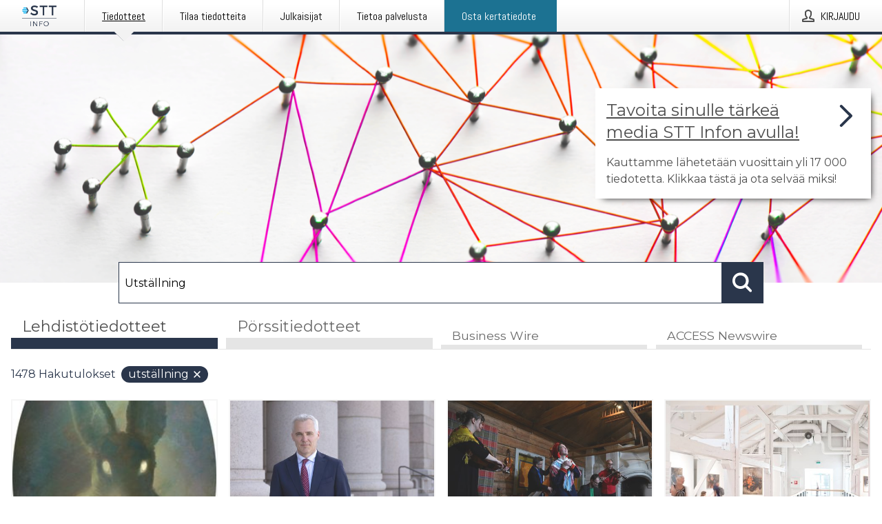

--- FILE ---
content_type: text/html; charset=utf-8
request_url: https://www.sttinfo.fi/?search=Utst%C3%A4llning
body_size: 37783
content:
<!doctype html>
<html lang="fi" prefix="og: http://ogp.me/ns#">
<head>
<meta name="google-site-verification" content=_K3fGPMEVCf4EEIYJ6jyig7uJoz-zk9Oa8uwv3r6bCE />
<title data-rh="true">STT Info</title>
<meta data-rh="true" charset="utf-8"/><meta data-rh="true" name="viewport" content="width=device-width, initial-scale=1"/><meta data-rh="true" name="description" content="STT Info välittää medialle yritysten ja yhteisöjen lehdistötiedotteita ja muuta lehdistömateriaalia."/><meta data-rh="true" property="og:type" content="article"/><meta data-rh="true" property="og:title" content="STT Info"/><meta data-rh="true" property="og:description" content="STT Info välittää medialle yritysten ja yhteisöjen lehdistötiedotteita ja muuta lehdistömateriaalia."/><meta data-rh="true" property="og:url" content="https://www.sttinfo.fi/"/><meta data-rh="true" name="twitter:card" content="summary_large_image"/><meta data-rh="true" property="og:image" content="https://www.sttinfo.fi/data/images/static/logo.png/social"/><meta data-rh="true" property="og:image:secure_url" content="https://www.sttinfo.fi/data/images/static/logo.png/social"/><meta data-rh="true" property="og:image:width" content="700"/><meta data-rh="true" property="og:image:height" content="366"/>
<link data-rh="true" href="https://fonts.googleapis.com/css?family=Abel:400&amp;display=swap" type="text/css" rel="stylesheet"/><link data-rh="true" href="https://fonts.googleapis.com/css?family=Montserrat:700&amp;display=swap" type="text/css" rel="stylesheet"/><link data-rh="true" href="https://fonts.googleapis.com/css?family=Montserrat:400&amp;display=swap" type="text/css" rel="stylesheet"/><link data-rh="true" rel="canonical" href="https://www.sttinfo.fi/"/><link data-rh="true" rel="alternate" type="application/rss+xml" href="https://www.sttinfo.fi/rss/releases/latest" title="Uusimmat tiedotteet"/><link data-rh="true" rel="alternate" type="application/rss+xml" href="https://www.sttinfo.fi/rss/announcements/latest?lang=fi" title="Uusimmat pörssitiedotteet"/>
<style data-styled="true" data-styled-version="5.3.11">.hPMxFA{display:-webkit-box;display:-webkit-flex;display:-ms-flexbox;display:flex;-webkit-flex-direction:column;-ms-flex-direction:column;flex-direction:column;height:100%;font-size:1rem;}/*!sc*/
@media (min-width:480px){.hPMxFA{font-size:1rem;}}/*!sc*/
data-styled.g49[id="sc-fXSgeo"]{content:"hPMxFA,"}/*!sc*/
.gOkMVt{display:-webkit-box;display:-webkit-flex;display:-ms-flexbox;display:flex;-webkit-flex-direction:column;-ms-flex-direction:column;flex-direction:column;min-height:100vh;}/*!sc*/
data-styled.g50[id="sc-JrDLc"]{content:"gOkMVt,"}/*!sc*/
.jEQyOT{height:auto;max-width:100%;}/*!sc*/
data-styled.g78[id="sc-fvtFIe"]{content:"jEQyOT,"}/*!sc*/
.kDlqNZ{color:#2a364b;font-size:1.5rem;border-bottom:1px solid #2a364b;margin-top:0;margin-bottom:1.5rem;width:100%;line-height:1.3;}/*!sc*/
.kDlqNZ small{color:#2a364b;}/*!sc*/
data-styled.g86[id="sc-ibQAlb"]{content:"kDlqNZ,"}/*!sc*/
.ckHvUA{margin:0 auto;width:100%;padding:2rem 1rem;}/*!sc*/
@media (min-width:768px){.ckHvUA{max-width:768px;padding:3rem 1.5rem;}}/*!sc*/
@media (min-width:960px){.ckHvUA{max-width:100%;}}/*!sc*/
@media (min-width:1248px){.ckHvUA{max-width:1248px;padding:3rem 0;}}/*!sc*/
@media (min-width:1556px){.ckHvUA{max-width:1556px;}}/*!sc*/
data-styled.g89[id="sc-hZDyAQ"]{content:"ckHvUA,"}/*!sc*/
.tHZgC{color:#4e4e4e;font-size:0.875rem;line-height:1.5;background:#f6f6f6;border-top:1px solid #c6c6c6;margin-top:auto;padding:2rem 0;}/*!sc*/
.tHZgC .footer__logo{margin-bottom:1rem;max-width:150px;max-height:30px;}/*!sc*/
.tHZgC .footer__notification a{font-size:inherit;margin-right:0;}/*!sc*/
.tHZgC .footer__notification div button{width:auto;max-width:100%;}/*!sc*/
.tHZgC .footer__notification div button span{text-align:center;}/*!sc*/
.tHZgC address{font-style:normal;}/*!sc*/
.tHZgC a{cursor:pointer;font-size:0.875rem;line-height:1.5;-webkit-text-decoration:none;text-decoration:none;margin-right:0.5rem;}/*!sc*/
data-styled.g91[id="sc-ktJbId"]{content:"tHZgC,"}/*!sc*/
.gDMVZH{position:absolute;background:linear-gradient( 180deg, hsla(0,0%,100%,0) 0, #f6f6f6 80% );right:0;bottom:0;left:0;height:35px;width:100%;}/*!sc*/
data-styled.g116[id="sc-kWtpeL"]{content:"gDMVZH,"}/*!sc*/
.hrtqsA{display:-webkit-box;display:-webkit-flex;display:-ms-flexbox;display:flex;position:relative;cursor:pointer;font-size:1rem;color:#2a364b;line-height:1.5;background-color:#f6f6f6;border:1px solid #c6c6c6;margin:0 0 1rem;width:100%;height:auto;max-height:480px;overflow:hidden;z-index:1;border:2px solid transparent;}/*!sc*/
.hrtqsA:focus-within{border-color:black;}/*!sc*/
@media (min-width:480px){.hrtqsA{margin:0 1rem 1rem 0;width:calc(50% - .5rem);}.hrtqsA:nth-of-type(even){margin-right:0;}.hrtqsA:nth-of-type(n+2){display:-webkit-box;display:-webkit-flex;display:-ms-flexbox;display:flex;}}/*!sc*/
@media (min-width:960px){.hrtqsA{margin-right:1rem;width:calc(33.333333333333336% - 0.67rem);}.hrtqsA:nth-of-type(even){margin-right:1rem;}.hrtqsA:nth-of-type(3n){margin-right:0;}.hrtqsA:nth-of-type(n+3){display:-webkit-box;display:-webkit-flex;display:-ms-flexbox;display:flex;}}/*!sc*/
@media (min-width:1248px){.hrtqsA{width:calc(25% - 0.75rem);}.hrtqsA:nth-of-type(3n){margin-right:1rem;}.hrtqsA:nth-of-type(4n){margin-right:0;}.hrtqsA:nth-of-type(n+4){display:-webkit-box;display:-webkit-flex;display:-ms-flexbox;display:flex;}}/*!sc*/
@media (min-width:1556px){.hrtqsA{width:calc(20% - 0.8rem);}.hrtqsA:nth-of-type(4n){margin-right:1rem;}.hrtqsA:nth-of-type(5n){margin-right:0;}.hrtqsA:nth-of-type(n+5){display:-webkit-box;display:-webkit-flex;display:-ms-flexbox;display:flex;}}/*!sc*/
data-styled.g127[id="sc-ePDLzJ"]{content:"hrtqsA,"}/*!sc*/
.dLJdLu{display:-webkit-box;display:-webkit-flex;display:-ms-flexbox;display:flex;-webkit-flex-direction:row;-ms-flex-direction:row;flex-direction:row;-webkit-flex-wrap:wrap;-ms-flex-wrap:wrap;flex-wrap:wrap;}/*!sc*/
data-styled.g128[id="sc-bVVIoq"]{content:"dLJdLu,"}/*!sc*/
.cdWTRO{color:#2a364b;font-size:0.875rem;position:relative;margin:0.5rem 1rem;}/*!sc*/
data-styled.g130[id="sc-eBHhsj"]{content:"cdWTRO,"}/*!sc*/
.gOabuH{border:0;font-size:1rem;line-height:1.25;padding:1rem;margin:0;color:#2a364b;font-family:'Montserrat',Arial,sans-serif;font-weight:700;}/*!sc*/
.gOabuH small{display:block;margin-top:1rem;font-size:0.75rem;font-weight:normal;}/*!sc*/
data-styled.g131[id="sc-iXzfSG"]{content:"gOabuH,"}/*!sc*/
.klpDh{color:#2a364b;font-family:'Montserrat',Arial,sans-serif;font-weight:400;}/*!sc*/
data-styled.g132[id="sc-lnPyaJ"]{content:"klpDh,"}/*!sc*/
@media (min-width:1248px){.iGIJVw{display:block;position:absolute;top:0;left:0;width:100%;height:100%;-webkit-transform:translateZ(0);-ms-transform:translateZ(0);transform:translateZ(0);-webkit-transition:all 125ms ease-out;transition:all 125ms ease-out;opacity:.13;background-color:#FFFFFF;}}/*!sc*/
data-styled.g133[id="sc-eulNck"]{content:"iGIJVw,"}/*!sc*/
.gBdEZe{position:relative;-webkit-text-decoration:none;text-decoration:none;height:100%;width:100%;}/*!sc*/
@media (min-width:1248px){.gBdEZe:hover .media-card--underline,.gBdEZe:focus .media-card--underline{-webkit-text-decoration:underline;text-decoration:underline;}.gBdEZe:hover .sc-eulNck,.gBdEZe:focus .sc-eulNck{height:0;opacity:0;}.gBdEZe:hover .sc-iXzfSG span,.gBdEZe:focus .sc-iXzfSG span{-webkit-text-decoration:underline;text-decoration:underline;}.gBdEZe:hover .sc-iXzfSG small,.gBdEZe:focus .sc-iXzfSG small{-webkit-text-decoration:underline;text-decoration:underline;}}/*!sc*/
data-styled.g134[id="sc-dExYaf"]{content:"gBdEZe,"}/*!sc*/
.ijfsRU{border-bottom:1px solid #c6c6c6;height:221px;width:100%;}/*!sc*/
data-styled.g139[id="sc-kRRyDe"]{content:"ijfsRU,"}/*!sc*/
.bSsbEN{background-color:white;background-repeat:no-repeat;height:100%;width:100%;}/*!sc*/
data-styled.g143[id="sc-fulCBj"]{content:"bSsbEN,"}/*!sc*/
button,hr,input{overflow:visible;}/*!sc*/
audio,canvas,progress,video{display:inline-block;}/*!sc*/
progress,sub,sup{vertical-align:baseline;}/*!sc*/
html{font-family:sans-serif;line-height:1.15;-ms-text-size-adjust:100%;-webkit-text-size-adjust:100%;}/*!sc*/
body{margin:0;}/*!sc*/
menu,article,aside,details,footer,header,nav,section{display:block;}/*!sc*/
h1{font-size:2em;margin:.67em 0;}/*!sc*/
figcaption,figure,main{display:block;}/*!sc*/
figure{margin:1em 40px;}/*!sc*/
hr{box-sizing:content-box;height:0;}/*!sc*/
code,kbd,pre,samp{font-family:monospace,monospace;font-size:1em;}/*!sc*/
a{background-color:transparent;-webkit-text-decoration-skip:objects;}/*!sc*/
a:active,a:hover{outline-width:0;}/*!sc*/
abbr[title]{border-bottom:none;-webkit-text-decoration:underline;text-decoration:underline;-webkit-text-decoration:underline dotted;text-decoration:underline dotted;}/*!sc*/
b,strong{font-weight:700;}/*!sc*/
dfn{font-style:italic;}/*!sc*/
mark{background-color:#ff0;color:#000;}/*!sc*/
small{font-size:80%;}/*!sc*/
sub,sup{font-size:75%;line-height:0;position:relative;}/*!sc*/
sub{bottom:-.25em;}/*!sc*/
sup{top:-.5em;}/*!sc*/
audio:not([controls]){display:none;height:0;}/*!sc*/
img{border-style:none;}/*!sc*/
svg:not(:root){overflow:hidden;}/*!sc*/
button,input,optgroup,select,textarea{font-family:sans-serif;font-size:100%;line-height:1.15;margin:0;}/*!sc*/
button,select{text-transform:none;}/*!sc*/
[type=submit],[type=reset],button,html [type=button]{-webkit-appearance:button;}/*!sc*/
[type=button]::-moz-focus-inner,[type=reset]::-moz-focus-inner,[type=submit]::-moz-focus-inner,button::-moz-focus-inner{border-style:none;padding:0;}/*!sc*/
[type=button]:-moz-focusring,[type=reset]:-moz-focusring,[type=submit]:-moz-focusring,button:-moz-focusring{outline:ButtonText dotted 1px;}/*!sc*/
fieldset{border:1px solid silver;margin:0 2px;padding:.35em .625em .75em;}/*!sc*/
legend{box-sizing:border-box;color:inherit;display:table;max-width:100%;padding:0;white-space:normal;}/*!sc*/
textarea{overflow:auto;}/*!sc*/
[type=checkbox],[type=radio]{box-sizing:border-box;padding:0;}/*!sc*/
[type=number]::-webkit-inner-spin-button,[type=number]::-webkit-outer-spin-button{height:auto;}/*!sc*/
[type=search]{-webkit-appearance:textfield;outline-offset:-2px;}/*!sc*/
[type=search]::-webkit-search-cancel-button,[type=search]::-webkit-search-decoration{-webkit-appearance:none;}/*!sc*/
::-webkit-file-upload-button{-webkit-appearance:button;font:inherit;}/*!sc*/
summary{display:list-item;}/*!sc*/
[hidden],template{display:none;}/*!sc*/
html,body,#root{box-sizing:border-box;font-size:16px;font-family:'Montserrat',Arial,sans-serif;font-weight:400;}/*!sc*/
*,*::before,*::after{box-sizing:border-box;}/*!sc*/
a{color:#2973BA;font-size:1rem;}/*!sc*/
a,area,button,[role="button"],input:not([type=range]),label,select,summary,textarea{-ms-touch-action:manipulation;touch-action:manipulation;}/*!sc*/
.disable-scroll{position:relative;overflow:hidden;height:100%;}/*!sc*/
#svg-sprite{display:none;}/*!sc*/
data-styled.g160[id="sc-global-hiRyH1"]{content:"sc-global-hiRyH1,"}/*!sc*/
.gzaKQg{position:absolute;top:0;height:100%;background-color:rgba(15,15,15,0.85);bottom:0;left:0;right:0;width:100%;z-index:200;opacity:0;visibility:hidden;-webkit-animation-name:cFXyBS;animation-name:cFXyBS;-webkit-animation-duration:200ms;animation-duration:200ms;-webkit-animation-fill-mode:forwards;animation-fill-mode:forwards;}/*!sc*/
data-styled.g161[id="sc-kFWlue"]{content:"gzaKQg,"}/*!sc*/
.bGrmSf{cursor:default;display:-webkit-box;display:-webkit-flex;display:-ms-flexbox;display:flex;-webkit-flex-flow:row wrap;-ms-flex-flow:row wrap;flex-flow:row wrap;-webkit-align-content:center;-ms-flex-line-pack:center;align-content:center;margin:0 auto;height:75px;width:100vw;padding:1rem;z-index:300;font-size:1rem;border-left:2rem solid #3399cc;color:#2a364b;background-color:#FFFFFF;border-bottom:1px solid #c6c6c6;-webkit-transform:translateY(-100%) animation-name:fFUppR;-ms-transform:translateY(-100%) animation-name:fFUppR;transform:translateY(-100%) animation-name:fFUppR;-webkit-animation-duration:200ms;animation-duration:200ms;-webkit-animation-fill-mode:forwards;animation-fill-mode:forwards;}/*!sc*/
@media (min-width:768px){.bGrmSf{max-width:768px;}}/*!sc*/
@media (min-width:960px){.bGrmSf{max-width:100%;}}/*!sc*/
@media (min-width:1248px){.bGrmSf{max-width:1248px;}}/*!sc*/
@media (min-width:1556px){.bGrmSf{max-width:1556px;}}/*!sc*/
data-styled.g162[id="sc-bkEOxz"]{content:"bGrmSf,"}/*!sc*/
.fQAHKL{color:#2a364b;margin-left:auto;}/*!sc*/
data-styled.g164[id="sc-fbKhjd"]{content:"fQAHKL,"}/*!sc*/
.jnDbVF{font-family:Abel,Arial,sans-serif;position:relative;z-index:200;width:100%;height:50px;background:linear-gradient(to bottom,rgba(255,255,255,1) 16%,rgba(242,242,242,1) 100%);border-bottom:4px solid #2a364b;}/*!sc*/
data-styled.g165[id="sc-leSDtu"]{content:"jnDbVF,"}/*!sc*/
.kxvSfb{width:100%;height:100%;margin:0 auto;display:-webkit-box;display:-webkit-flex;display:-ms-flexbox;display:flex;-webkit-flex:1 0 0;-ms-flex:1 0 0;flex:1 0 0;-webkit-align-items:center;-webkit-box-align:center;-ms-flex-align:center;align-items:center;}/*!sc*/
.kxvSfb .agency-logo{padding:0 2.5rem 0 1rem;margin:auto;}/*!sc*/
.kxvSfb .agency-logo img{border:0;}/*!sc*/
.kxvSfb .agency-logo__small{max-width:120px;max-height:25px;display:block;}/*!sc*/
.kxvSfb .agency-logo__wide{max-width:150px;max-height:30px;display:none;}/*!sc*/
@media (min-width:768px){.kxvSfb{max-width:768px;}.kxvSfb .agency-logo__small{display:none;}.kxvSfb .agency-logo__wide{display:block;}}/*!sc*/
@media (min-width:960px){.kxvSfb{max-width:960px;}}/*!sc*/
@media (min-width:1248px){.kxvSfb{max-width:1248px;}}/*!sc*/
@media (min-width:1556px){.kxvSfb{max-width:1556px;}}/*!sc*/
data-styled.g166[id="sc-bJBgwP"]{content:"kxvSfb,"}/*!sc*/
.dpTTmB{list-style:none;padding:0;margin:0;-webkit-box-flex:1;-webkit-flex-grow:1;-ms-flex-positive:1;flex-grow:1;height:100%;display:none;text-align:left;}/*!sc*/
@media (min-width:960px){.dpTTmB{max-width:960px;display:block;}}/*!sc*/
.kJpqUD{list-style:none;padding:0;margin:0;-webkit-box-flex:1;-webkit-flex-grow:1;-ms-flex-positive:1;flex-grow:1;height:100%;}/*!sc*/
@media (min-width:960px){.kJpqUD{max-width:960px;}}/*!sc*/
.kkFDpT{list-style:none;padding:0;margin:0;-webkit-box-flex:1;-webkit-flex-grow:1;-ms-flex-positive:1;flex-grow:1;height:100%;text-align:right;}/*!sc*/
@media (min-width:960px){.kkFDpT{max-width:960px;}}/*!sc*/
data-styled.g167[id="sc-dGCmGc"]{content:"dpTTmB,kJpqUD,kkFDpT,"}/*!sc*/
.gKxjP{display:block;width:100%;height:100%;color:#000;padding:13px 24px 0;-webkit-text-decoration:none;text-decoration:none;}/*!sc*/
.gKxjP .title{font: 14px Abel, sans-serif;display:inline-block;vertical-align:middle;position:relative;z-index:15;margin:0;}/*!sc*/
.gKxjP:focus{outline:none;border:1px solid black;margin-top:1px;height:calc(100% - 2px);}/*!sc*/
.gKxjP:focus > .active-bg{position:absolute;top:50%;left:50%;-webkit-transform:translate(-50%,-50%);-ms-transform:translate(-50%,-50%);transform:translate(-50%,-50%);width:calc(100% - 3px);height:calc(100% - 2px);margin-top:1px;z-index:10;}/*!sc*/
.gKxjP .title.active{-webkit-text-decoration:underline;text-decoration:underline;}/*!sc*/
@media (min-width:960px){.gKxjP{padding:13px 20px 0 20px;}}/*!sc*/
@media (min-width:768px){.gKxjP .title{font:16px Abel,sans-serif;}}/*!sc*/
@media (min-width:1248px){.gKxjP{padding:13px 24px 0 24px;}.gKxjP:hover,.gKxjP:visited,.gKxjP:focus{color:#000;-webkit-text-decoration:none;text-decoration:none;}}/*!sc*/
data-styled.g168[id="sc-fAGzit"]{content:"gKxjP,"}/*!sc*/
.jWGUyk{position:relative;height:100%;display:inline-block;vertical-align:middle;border-left:1px solid #fff;margin-left:1px;}/*!sc*/
.jWGUyk.highlighted-cta{border-left:1px solid #1C7292;}/*!sc*/
.jWGUyk.highlighted-cta .sc-fAGzit{background-color:#1C7292;}/*!sc*/
.jWGUyk.highlighted-cta .sc-fAGzit .title{color:#FFFFFF;}/*!sc*/
.jWGUyk.highlighted-cta .sc-fAGzit .title.active{color:#FFFFFF;}/*!sc*/
.jWGUyk.highlighted-cta .sc-fAGzit .active-bg{border:3px solid #1C7292;background:#1C7292;}/*!sc*/
.jWGUyk.highlighted-cta .sc-fAGzit .active-marker{background-color:#1C7292;}/*!sc*/
.jWGUyk:first-of-type{border-left:1px solid #fff;}/*!sc*/
.jWGUyk::before{content:'';width:1px;height:100%;position:absolute;top:0;left:-2px;background-color:#dedede;}/*!sc*/
@media (min-width:1248px){.jWGUyk:hover,.jWGUyk:focus{color:#2a364b;}}/*!sc*/
.jWGUyk .active-marker{display:block;width:20px;height:20px;position:absolute;bottom:-10px;left:calc(50% - 10px);background-color:#f2f2f2;-webkit-transform:rotate(45deg);-ms-transform:rotate(45deg);transform:rotate(45deg);z-index:5;box-shadow:0 1px 0 -1px #2a364b;}/*!sc*/
.jWGUyk .active-marker.dark{background-color:#2a364b;}/*!sc*/
.jWGUyk .active-bg{position:absolute;top:0;left:0;width:100%;height:100%;background:#fff;background:linear-gradient(to bottom,rgba(255,255,255,1) 16%,rgba(242,242,242,1) 100%);z-index:10;}/*!sc*/
@media (min-width:960px){}/*!sc*/
.jBEcaA{position:relative;height:100%;display:inline-block;vertical-align:middle;border-left:1px solid #fff;margin-left:1px;}/*!sc*/
.jBEcaA.highlighted-cta{border-left:1px solid #1C7292;}/*!sc*/
.jBEcaA.highlighted-cta .sc-fAGzit{background-color:#1C7292;}/*!sc*/
.jBEcaA.highlighted-cta .sc-fAGzit .title{color:#FFFFFF;}/*!sc*/
.jBEcaA.highlighted-cta .sc-fAGzit .title.active{color:#FFFFFF;}/*!sc*/
.jBEcaA.highlighted-cta .sc-fAGzit .active-bg{border:3px solid #1C7292;background:#1C7292;}/*!sc*/
.jBEcaA.highlighted-cta .sc-fAGzit .active-marker{background-color:#1C7292;}/*!sc*/
.jBEcaA:first-of-type{border-left:1px solid #fff;}/*!sc*/
.jBEcaA::before{content:'';width:1px;height:100%;position:absolute;top:0;left:-2px;background-color:#dedede;}/*!sc*/
@media (min-width:1248px){.jBEcaA:hover,.jBEcaA:focus{color:#2a364b;}}/*!sc*/
@media (min-width:960px){}/*!sc*/
.cymCDI{position:relative;height:100%;display:inline-block;vertical-align:middle;border-left:1px solid #fff;margin-left:1px;}/*!sc*/
.cymCDI.highlighted-cta{border-left:1px solid #1C7292;}/*!sc*/
.cymCDI.highlighted-cta .sc-fAGzit{background-color:#1C7292;}/*!sc*/
.cymCDI.highlighted-cta .sc-fAGzit .title{color:#FFFFFF;}/*!sc*/
.cymCDI.highlighted-cta .sc-fAGzit .title.active{color:#FFFFFF;}/*!sc*/
.cymCDI.highlighted-cta .sc-fAGzit .active-bg{border:3px solid #1C7292;background:#1C7292;}/*!sc*/
.cymCDI.highlighted-cta .sc-fAGzit .active-marker{background-color:#1C7292;}/*!sc*/
.cymCDI:first-of-type{border-left:1px solid #fff;}/*!sc*/
.cymCDI::before{content:'';width:1px;height:100%;position:absolute;top:0;left:-2px;background-color:#dedede;}/*!sc*/
@media (min-width:1248px){.cymCDI:hover,.cymCDI:focus{color:#2a364b;}}/*!sc*/
@media (min-width:960px){.cymCDI{display:none;text-align:left;}}/*!sc*/
data-styled.g169[id="sc-bkSUFG"]{content:"jWGUyk,jBEcaA,cymCDI,"}/*!sc*/
.iAixrQ{font-family:Abel,Arial,sans-serif;background-color:transparent;display:inline-block;vertical-align:middle;cursor:pointer;margin:0;outline:0;border:0;padding:0 16px;line-height:1;width:100%;height:100%;}/*!sc*/
.iAixrQ:focus{outline:1px solid black;}/*!sc*/
data-styled.g170[id="sc-deXhhX"]{content:"iAixrQ,"}/*!sc*/
.fIPPWv{color:#4e4e4e;position:relative;z-index:15;display:inline-block;vertical-align:middle;margin-right:0.5rem;display:inline-block;}/*!sc*/
.fIPPWv svg{height:25px;width:25px;}/*!sc*/
@media (min-width:768px){}/*!sc*/
data-styled.g171[id="sc-dQEtJz"]{content:"fIPPWv,"}/*!sc*/
.hshJoH{font: 16px 'Abel', sans-serif;position:absolute;top:0;left:0;right:0;padding-top:50px;background-color:#4d4e4f;-webkit-transform:translateY(-100%);-ms-transform:translateY(-100%);transform:translateY(-100%);-webkit-transition:-webkit-transform 300ms ease-in-out;-webkit-transition:transform 300ms ease-in-out;transition:transform 300ms ease-in-out;z-index:100;width:100%;min-height:100%;height:100%;}/*!sc*/
data-styled.g173[id="sc-kCMKrZ"]{content:"hshJoH,"}/*!sc*/
.bngMQs{position:absolute;top:1rem;right:0.5rem;cursor:pointer;color:#fff;width:45px;height:45px;z-index:300;display:-webkit-box;display:-webkit-flex;display:-ms-flexbox;display:flex;-webkit-align-items:center;-webkit-box-align:center;-ms-flex-align:center;align-items:center;-webkit-box-pack:center;-webkit-justify-content:center;-ms-flex-pack:center;justify-content:center;border:none;background:none;}/*!sc*/
.bngMQs:focus-visible{outline:auto;}/*!sc*/
data-styled.g174[id="sc-dJiZtA"]{content:"bngMQs,"}/*!sc*/
.bHBDXI{position:relative;margin:0 auto;padding:3.5rem 1rem 1.5rem;min-height:100%;height:100%;width:100%;overflow-y:auto;-webkit-overflow-scrolling:touch;-webkit-transform:translateZ(0);-ms-transform:translateZ(0);transform:translateZ(0);}/*!sc*/
@media (min-width:768px){.bHBDXI{max-width:768px;}}/*!sc*/
@media (min-width:960px){.bHBDXI{max-width:960px;}}/*!sc*/
@media (min-width:1248px){.bHBDXI{max-width:1248px;}}/*!sc*/
@media (min-width:1556px){.bHBDXI{max-width:1556px;}}/*!sc*/
data-styled.g175[id="sc-epALIP"]{content:"bHBDXI,"}/*!sc*/
.noScroll,.noScroll body{overflow:hidden !important;position:relative;height:100%;}/*!sc*/
#coiOverlay{background:rgba(15,15,15,0.85);display:-webkit-box;display:-webkit-flex;display:-ms-flexbox;display:flex;position:fixed;top:0;left:0;width:100%;height:100%;-webkit-box-pack:center;-webkit-justify-content:center;-ms-flex-pack:center;justify-content:center;-webkit-align-items:center;-webkit-box-align:center;-ms-flex-align:center;align-items:center;z-index:99999999999;box-sizing:border-box;padding-top:3rem;}/*!sc*/
@media (min-width:768px){#coiOverlay{padding-top:0;}}/*!sc*/
#coi-banner-wrapper{outline:0;width:600px;opacity:0;max-width:100%;max-height:100%;background:#FFFFFF;overflow-x:hidden;border-radius:0;border-style:solid;border-width:0;border-color:#2a364b;-webkit-transition:opacity 200ms;transition:opacity 200ms;}/*!sc*/
#coi-banner-wrapper *{-webkit-font-smoothing:antialiased;box-sizing:border-box;text-align:left;line-height:1.5;color:#2a364b;}/*!sc*/
#coi-banner-wrapper *:focus-visible,#coi-banner-wrapper *:focus{outline:0;}/*!sc*/
@-webkit-keyframes ci-bounce{#coi-banner-wrapper 0%,#coi-banner-wrapper 20%,#coi-banner-wrapper 50%,#coi-banner-wrapper 80%,#coi-banner-wrapper 100%{-webkit-transform:translateY(0);}#coi-banner-wrapper 40%{-webkit-transform:translateY(-30px);}#coi-banner-wrapper 60%{-webkit-transform:translateY(-20px);}}/*!sc*/
@-webkit-keyframes ci-bounce{0%,20%,50%,80%,100%{-webkit-transform:translateY(0);-ms-transform:translateY(0);transform:translateY(0);}40%{-webkit-transform:translateY(-30px);-ms-transform:translateY(-30px);transform:translateY(-30px);}60%{-webkit-transform:translateY(-20px);-ms-transform:translateY(-20px);transform:translateY(-20px);}}/*!sc*/
@keyframes ci-bounce{0%,20%,50%,80%,100%{-webkit-transform:translateY(0);-ms-transform:translateY(0);transform:translateY(0);}40%{-webkit-transform:translateY(-30px);-ms-transform:translateY(-30px);transform:translateY(-30px);}60%{-webkit-transform:translateY(-20px);-ms-transform:translateY(-20px);transform:translateY(-20px);}}/*!sc*/
#coi-banner-wrapper.ci-bounce{-webkit-animation-duration:1s;-webkit-animation-duration:1s;animation-duration:1s;-webkit-animation-name:bounce;-webkit-animation-name:ci-bounce;animation-name:ci-bounce;}/*!sc*/
#coi-banner-wrapper a[target="_blank"]:not(.coi-external-link):after{margin:0 3px 0 5px;content:url([data-uri]);}/*!sc*/
#coi-banner-wrapper #coiBannerHeadline{padding-bottom:0.5rem;margin:1rem 2rem 1rem 2rem;border-bottom:1px solid #e5e5e5;display:-webkit-box;display:-webkit-flex;display:-ms-flexbox;display:flex;-webkit-box-pack:center;-webkit-justify-content:center;-ms-flex-pack:center;justify-content:center;text-align:center;}/*!sc*/
#coi-banner-wrapper button.ci-btn-tab-active .ci-arrow{-webkit-transform:rotate(45deg) !important;-ms-transform:rotate(45deg) !important;transform:rotate(45deg) !important;-webkit-transform:rotate(45deg) !important;top:0px;}/*!sc*/
#coi-banner-wrapper button#showDetailsButton,#coi-banner-wrapper button#hideDetailsButton{-webkit-box-pack:center;-webkit-justify-content:center;-ms-flex-pack:center;justify-content:center;padding-top:1rem;padding-bottom:1rem;border-top:1px solid #e5e5e5;-webkit-transition:background-color 200ms ease-in-out,color 200ms ease-in-out;transition:background-color 200ms ease-in-out,color 200ms ease-in-out;}/*!sc*/
#coi-banner-wrapper button#showDetailsButton:hover,#coi-banner-wrapper button#hideDetailsButton:hover,#coi-banner-wrapper button#showDetailsButton:focus,#coi-banner-wrapper button#hideDetailsButton:focus{background-color:#6a6a6a;color:#FFFFFF;}/*!sc*/
#coi-banner-wrapper button#showDetailsButton:hover .ci-arrow,#coi-banner-wrapper button#hideDetailsButton:hover .ci-arrow,#coi-banner-wrapper button#showDetailsButton:focus .ci-arrow,#coi-banner-wrapper button#hideDetailsButton:focus .ci-arrow{border-color:#FFFFFF;}/*!sc*/
#coi-banner-wrapper button#hideDetailsButton{box-shadow:5px -5px 10px #e5e5e5;border-bottom:1px solid #e5e5e5;}/*!sc*/
#coi-banner-wrapper button#hideDetailsButton .ci-arrow{-webkit-transform:rotate(45deg) !important;-ms-transform:rotate(45deg) !important;transform:rotate(45deg) !important;-webkit-transform:rotate(45deg) !important;top:0px;}/*!sc*/
#coi-banner-wrapper button.action{display:block;-webkit-align-items:center;-webkit-box-align:center;-ms-flex-align:center;align-items:center;cursor:pointer;position:relative;padding:0 1.25rem;outline:0;border:0;font-family:inherit;font-size:1rem;text-align:center;text-transform:uppercase;-webkit-text-decoration:none;text-decoration:none;-webkit-transition:background-color 200ms ease-in-out;transition:background-color 200ms ease-in-out;height:3rem;margin:0.75rem;min-width:180px;}/*!sc*/
#coi-banner-wrapper button.action.primary{color:#FFFFFF;background-color:#2a364b;}/*!sc*/
#coi-banner-wrapper button.action.primary:hover,#coi-banner-wrapper button.action.primary:focus{background-color:#6a6a6a;color:#FFFFFF;}/*!sc*/
#coi-banner-wrapper button.action.secondary{color:inherit;background-color:#f6f6f6;border:1px solid #e5e5e5;}/*!sc*/
#coi-banner-wrapper button.action.secondary:hover,#coi-banner-wrapper button.action.secondary:focus{background-color:#6a6a6a;color:#FFFFFF;}/*!sc*/
#coi-banner-wrapper button.action.secondary.details-dependent{display:none;}/*!sc*/
#coi-banner-wrapper button.action.secondary.active{display:-webkit-box;display:-webkit-flex;display:-ms-flexbox;display:flex;}/*!sc*/
#coi-banner-wrapper .coi-banner__page{background-color:#FFFFFF;-webkit-flex:1;-ms-flex:1;flex:1;-webkit-flex-direction:column;-ms-flex-direction:column;flex-direction:column;-webkit-align-items:flex-end;-webkit-box-align:flex-end;-ms-flex-align:flex-end;align-items:flex-end;display:block;height:100%;}/*!sc*/
#coi-banner-wrapper .coi-banner__page a{line-height:1.5;cursor:pointer;-webkit-text-decoration:underline;text-decoration:underline;color:#2973BA;font-size:0.875rem;}/*!sc*/
#coi-banner-wrapper .coi-banner__page .ci-arrow{border:solid;border-width:0 3px 3px 0;display:inline-block;padding:3px;-webkit-transition:all .3s ease;transition:all .3s ease;margin-right:10px;width:10px;height:10px;-webkit-transform:rotate(-45deg);-ms-transform:rotate(-45deg);transform:rotate(-45deg);-webkit-transform:rotate(-45deg);position:relative;}/*!sc*/
#coi-banner-wrapper .coi-banner__page .coi-button-group{display:none;padding-bottom:0.5rem;display:none;-webkit-flex:auto;-ms-flex:auto;flex:auto;-webkit-box-pack:center;-webkit-justify-content:center;-ms-flex-pack:center;justify-content:center;-webkit-flex-direction:column;-ms-flex-direction:column;flex-direction:column;}/*!sc*/
@media (min-width:768px){#coi-banner-wrapper .coi-banner__page .coi-button-group{-webkit-flex-direction:row;-ms-flex-direction:row;flex-direction:row;}}/*!sc*/
#coi-banner-wrapper .coi-banner__page .coi-button-group.active{display:-webkit-box;display:-webkit-flex;display:-ms-flexbox;display:flex;}/*!sc*/
#coi-banner-wrapper .coi-banner__page .coi-banner__summary{background-color:#FFFFFF;}/*!sc*/
#coi-banner-wrapper .coi-banner__page .coi-consent-banner__update-consent-container{display:none;-webkit-box-pack:center;-webkit-justify-content:center;-ms-flex-pack:center;justify-content:center;background-color:#FFFFFF;position:-webkit-sticky;position:sticky;bottom:0;border-top:1px solid #e5e5e5;width:100%;}/*!sc*/
#coi-banner-wrapper .coi-banner__page .coi-consent-banner__update-consent-container button{width:100%;}/*!sc*/
@media (min-width:768px){#coi-banner-wrapper .coi-banner__page .coi-consent-banner__update-consent-container button{width:auto;}}/*!sc*/
#coi-banner-wrapper .coi-banner__page .coi-consent-banner__update-consent-container.active{display:-webkit-box;display:-webkit-flex;display:-ms-flexbox;display:flex;z-index:2;}/*!sc*/
#coi-banner-wrapper .coi-banner__page .coi-consent-banner__categories-wrapper{box-sizing:border-box;position:relative;padding:0 1rem 1rem 1rem;display:none;-webkit-flex-direction:column;-ms-flex-direction:column;flex-direction:column;}/*!sc*/
#coi-banner-wrapper .coi-banner__page .coi-consent-banner__categories-wrapper.active{display:-webkit-box;display:-webkit-flex;display:-ms-flexbox;display:flex;}/*!sc*/
#coi-banner-wrapper .coi-banner__page .coi-consent-banner__categories-wrapper .coi-consent-banner__category-container{display:-webkit-box;display:-webkit-flex;display:-ms-flexbox;display:flex;-webkit-flex-direction:column;-ms-flex-direction:column;flex-direction:column;padding:0.5rem 1rem 0.5rem 1rem;min-height:50px;-webkit-box-pack:center;-webkit-justify-content:center;-ms-flex-pack:center;justify-content:center;border-bottom:1px solid #e5e5e5;}/*!sc*/
#coi-banner-wrapper .coi-banner__page .coi-consent-banner__categories-wrapper .coi-consent-banner__category-container:last-child{border-bottom:0;}/*!sc*/
#coi-banner-wrapper .coi-banner__page .coi-consent-banner__categories-wrapper .coi-consent-banner__category-container .cookie-details__detail-container{-webkit-flex:1;-ms-flex:1;flex:1;word-break:break-word;display:-webkit-box;display:-webkit-flex;display:-ms-flexbox;display:flex;-webkit-flex-direction:column;-ms-flex-direction:column;flex-direction:column;padding-bottom:0.5rem;}/*!sc*/
#coi-banner-wrapper .coi-banner__page .coi-consent-banner__categories-wrapper .coi-consent-banner__category-container .cookie-details__detail-container a{font-size:0.75rem;}/*!sc*/
#coi-banner-wrapper .coi-banner__page .coi-consent-banner__categories-wrapper .coi-consent-banner__category-container .cookie-details__detail-container span{display:-webkit-box;display:-webkit-flex;display:-ms-flexbox;display:flex;}/*!sc*/
@media (min-width:768px){#coi-banner-wrapper .coi-banner__page .coi-consent-banner__categories-wrapper .coi-consent-banner__category-container .cookie-details__detail-container{-webkit-flex-direction:row;-ms-flex-direction:row;flex-direction:row;padding-bottom:0;}}/*!sc*/
#coi-banner-wrapper .coi-banner__page .coi-consent-banner__categories-wrapper .coi-consent-banner__category-container .cookie-details__detail-title{font-weight:bold;}/*!sc*/
@media (min-width:768px){#coi-banner-wrapper .coi-banner__page .coi-consent-banner__categories-wrapper .coi-consent-banner__category-container .cookie-details__detail-title{-webkit-flex:2;-ms-flex:2;flex:2;max-width:30%;}}/*!sc*/
#coi-banner-wrapper .coi-banner__page .coi-consent-banner__categories-wrapper .coi-consent-banner__category-container .cookie-details__detail-content{-webkit-flex:4;-ms-flex:4;flex:4;}/*!sc*/
#coi-banner-wrapper .coi-banner__page .coi-consent-banner__categories-wrapper .coi-consent-banner__category-container .coi-consent-banner__found-cookies{display:-webkit-box;display:-webkit-flex;display:-ms-flexbox;display:flex;-webkit-flex-direction:column;-ms-flex-direction:column;flex-direction:column;font-size:0.75rem;}/*!sc*/
#coi-banner-wrapper .coi-banner__page .coi-consent-banner__categories-wrapper .coi-consent-banner__category-container .coi-consent-banner__cookie-details{border:1px solid #e5e5e5;padding:0.5rem;margin-bottom:0.5rem;background-color:#f6f6f6;-webkit-flex-direction:column;-ms-flex-direction:column;flex-direction:column;}/*!sc*/
#coi-banner-wrapper .coi-banner__page .coi-consent-banner__categories-wrapper .coi-consent-banner__name-container{position:relative;display:-webkit-box;display:-webkit-flex;display:-ms-flexbox;display:flex;}/*!sc*/
#coi-banner-wrapper .coi-banner__page .coi-consent-banner__categories-wrapper .coi-consent-banner__category-name{cursor:pointer;display:-webkit-box;display:-webkit-flex;display:-ms-flexbox;display:flex;border:none;background:none;-webkit-align-items:baseline;-webkit-box-align:baseline;-ms-flex-align:baseline;align-items:baseline;min-width:30%;padding:0.5rem 0 0.5rem 0;-webkit-flex:unset;-ms-flex:unset;flex:unset;font-family:inherit;-webkit-transition:background-color 200ms ease-in-out,color 200ms ease-in-out;transition:background-color 200ms ease-in-out,color 200ms ease-in-out;}/*!sc*/
#coi-banner-wrapper .coi-banner__page .coi-consent-banner__categories-wrapper .coi-consent-banner__category-name span{-webkit-transition:color 200ms ease-in-out;transition:color 200ms ease-in-out;}/*!sc*/
#coi-banner-wrapper .coi-banner__page .coi-consent-banner__categories-wrapper .coi-consent-banner__category-name:hover,#coi-banner-wrapper .coi-banner__page .coi-consent-banner__categories-wrapper .coi-consent-banner__category-name:focus{background-color:#6a6a6a;}/*!sc*/
#coi-banner-wrapper .coi-banner__page .coi-consent-banner__categories-wrapper .coi-consent-banner__category-name:hover .ci-arrow,#coi-banner-wrapper .coi-banner__page .coi-consent-banner__categories-wrapper .coi-consent-banner__category-name:focus .ci-arrow{border-color:#FFFFFF;}/*!sc*/
#coi-banner-wrapper .coi-banner__page .coi-consent-banner__categories-wrapper .coi-consent-banner__category-name:hover span,#coi-banner-wrapper .coi-banner__page .coi-consent-banner__categories-wrapper .coi-consent-banner__category-name:focus span{color:#FFFFFF;}/*!sc*/
@media (min-width:768px){#coi-banner-wrapper .coi-banner__page .coi-consent-banner__categories-wrapper .coi-consent-banner__category-name{-webkit-flex-direction:column;-ms-flex-direction:column;flex-direction:column;}}/*!sc*/
#coi-banner-wrapper .coi-banner__page .coi-consent-banner__categories-wrapper .coi-consent-banner__category-name .coi-consent-banner__category-name-switch{padding-right:0.5rem;}/*!sc*/
#coi-banner-wrapper .coi-banner__page .coi-consent-banner__categories-wrapper .coi-consent-banner__category-name span{font-size:0.875rem;font-family:inherit;font-weight:bold;}/*!sc*/
#coi-banner-wrapper .coi-banner__page .coi-consent-banner__categories-wrapper .coi-consent-banner__category-controls{display:-webkit-box;display:-webkit-flex;display:-ms-flexbox;display:flex;-webkit-align-items:center;-webkit-box-align:center;-ms-flex-align:center;align-items:center;-webkit-flex-flow:row wrap;-ms-flex-flow:row wrap;flex-flow:row wrap;position:relative;}/*!sc*/
#coi-banner-wrapper .coi-banner__page .coi-consent-banner__categories-wrapper .coi-consent-banner__category-controls .coi-consent-banner__category-controls__label-toggle{display:-webkit-box;display:-webkit-flex;display:-ms-flexbox;display:flex;-webkit-align-items:center;-webkit-box-align:center;-ms-flex-align:center;align-items:center;-webkit-box-pack:justify;-webkit-justify-content:space-between;-ms-flex-pack:justify;justify-content:space-between;width:100%;}/*!sc*/
@media (min-width:768px){#coi-banner-wrapper .coi-banner__page .coi-consent-banner__categories-wrapper .coi-consent-banner__category-controls .coi-consent-banner__category-description{display:-webkit-box;display:-webkit-flex;display:-ms-flexbox;display:flex;}}/*!sc*/
#coi-banner-wrapper .coi-banner__page .coi-consent-banner__categories-wrapper .coi-consent-banner__category-controls .coi-consent-banner__switch-container{display:-webkit-box;display:-webkit-flex;display:-ms-flexbox;display:flex;}/*!sc*/
#coi-banner-wrapper .coi-banner__page .coi-consent-banner__categories-wrapper .coi-consent-banner__category-expander{position:absolute;opacity:0;z-index:-1;}/*!sc*/
#coi-banner-wrapper .coi-banner__page .coi-consent-banner__categories-wrapper .coi-checkboxes{position:relative;display:-webkit-box;display:-webkit-flex;display:-ms-flexbox;display:flex;-webkit-flex-direction:column-reverse;-ms-flex-direction:column-reverse;flex-direction:column-reverse;-webkit-box-pack:justify;-webkit-justify-content:space-between;-ms-flex-pack:justify;justify-content:space-between;-webkit-align-items:center;-webkit-box-align:center;-ms-flex-align:center;align-items:center;font-weight:500;}/*!sc*/
#coi-banner-wrapper .coi-banner__page .coi-consent-banner__categories-wrapper .coi-checkboxes .checkbox-toggle{background:#6a6a6a;width:65px;height:40px;border-radius:100px;position:relative;cursor:pointer;-webkit-transition:.3s ease;transition:.3s ease;-webkit-transform-origin:center;-ms-transform-origin:center;transform-origin:center;-webkit-transform:scale(.8);-ms-transform:scale(.8);transform:scale(.8);}/*!sc*/
#coi-banner-wrapper .coi-banner__page .coi-consent-banner__categories-wrapper .coi-checkboxes .checkbox-toggle:before{-webkit-transition:.3s ease;transition:.3s ease;content:'';width:30px;height:30px;position:absolute;background:#FFFFFF;left:5px;top:5px;box-sizing:border-box;color:#333333;border-radius:100px;}/*!sc*/
@media (min-width:768px){#coi-banner-wrapper .coi-banner__page .coi-consent-banner__categories-wrapper .coi-checkboxes .checkbox-toggle{-webkit-transform:scale(1);-ms-transform:scale(1);transform:scale(1);}}/*!sc*/
#coi-banner-wrapper .coi-banner__page .coi-consent-banner__categories-wrapper .coi-checkboxes input{opacity:0 !important;position:absolute;z-index:1;width:100%;height:100%;cursor:pointer;-webkit-clip:initial !important;clip:initial !important;left:0 !important;top:0 !important;display:block !important;}/*!sc*/
#coi-banner-wrapper .coi-banner__page .coi-consent-banner__categories-wrapper .coi-checkboxes input[type=checkbox]:focus-visible + .checkbox-toggle{-webkit-transition:0.05s;transition:0.05s;outline:0.2rem solid #2a364b80;outline-offset:2px;-moz-outline-radius:0.1875rem;}/*!sc*/
#coi-banner-wrapper .coi-banner__page .coi-consent-banner__categories-wrapper .coi-checkboxes input[type=checkbox]:checked + .checkbox-toggle{background:#2a364b;}/*!sc*/
#coi-banner-wrapper .coi-banner__page .coi-consent-banner__categories-wrapper .coi-checkboxes input[type=checkbox]:checked + .checkbox-toggle:before{left:30px;background:#FFFFFF;}/*!sc*/
#coi-banner-wrapper .coi-banner__page .coi-consent-banner__categories-wrapper .coi-consent-banner__description-container{display:none;width:100%;-webkit-align-self:flex-end;-ms-flex-item-align:end;align-self:flex-end;-webkit-flex-direction:column;-ms-flex-direction:column;flex-direction:column;}/*!sc*/
#coi-banner-wrapper .coi-banner__page .coi-consent-banner__categories-wrapper .tab-panel-active{display:-webkit-box;display:-webkit-flex;display:-ms-flexbox;display:flex;}/*!sc*/
#coi-banner-wrapper .coi-banner__page .coi-consent-banner__categories-wrapper .coi-consent-banner__category-description{font-size:0.875rem;padding-bottom:1rem;padding-top:0.5rem;max-width:80%;}/*!sc*/
#coi-banner-wrapper .coi-banner__page .coi-banner__page-footer{display:-webkit-box;display:-webkit-flex;display:-ms-flexbox;display:flex;position:-webkit-sticky;position:sticky;top:0;background-color:#FFFFFF;width:100%;border-bottom:0;z-index:2;}/*!sc*/
#coi-banner-wrapper .coi-banner__page .coi-banner__page-footer:focus{outline:0;}/*!sc*/
#coi-banner-wrapper .coi-banner__page .coi-banner__page-footer button{cursor:pointer;display:-webkit-box;display:-webkit-flex;display:-ms-flexbox;display:flex;border:none;background:none;-webkit-align-items:baseline;-webkit-box-align:baseline;-ms-flex-align:baseline;align-items:baseline;min-width:30%;padding:0.5rem 0 0.5rem 0;-webkit-flex:auto;-ms-flex:auto;flex:auto;font-family:inherit;}/*!sc*/
#coi-banner-wrapper .coi-banner__page .coi-banner__page-footer button.details-dependent{display:none;}/*!sc*/
#coi-banner-wrapper .coi-banner__page .coi-banner__page-footer button.active{display:-webkit-box;display:-webkit-flex;display:-ms-flexbox;display:flex;}/*!sc*/
#coi-banner-wrapper .coi-banner__page .coi-banner__text{color:#2a364b;font-size:0.875rem;}/*!sc*/
#coi-banner-wrapper .coi-banner__page .coi-banner__text .coi-banner__maintext{padding:0 2rem 1rem 2rem;}/*!sc*/
data-styled.g183[id="sc-global-cZvUSh1"]{content:"sc-global-cZvUSh1,"}/*!sc*/
.ejpXZx{width:16px;height:16px;}/*!sc*/
data-styled.g230[id="sc-jBeBSR"]{content:"ejpXZx,"}/*!sc*/
.gPIbRv{width:100%;margin:1rem auto;text-align:center;clear:both;}/*!sc*/
@media (min-width:960px){.gPIbRv{width:80%;}}/*!sc*/
.gPIbRv:after,.gPIbRv:before{content:" ";clear:both;}/*!sc*/
data-styled.g231[id="sc-gtJxfw"]{content:"gPIbRv,"}/*!sc*/
.kbBdlY{font-family:inherit;color:inherit;cursor:pointer;font-size:1.25rem;outline:none;display:-webkit-box;display:-webkit-flex;display:-ms-flexbox;display:flex;-webkit-align-items:center;-webkit-box-align:center;-ms-flex-align:center;align-items:center;-webkit-box-pack:center;-webkit-justify-content:center;-ms-flex-pack:center;justify-content:center;background-color:#f6f6f6;border:1px solid #e5e5e5;float:left;-webkit-transition:background-color 150ms ease-out;transition:background-color 150ms ease-out;min-width:48px;min-height:48px;tabindex:0;display:none;background-color:#2a364b;color:#FFFFFF;border:1px solid #FFFFFF;display:-webkit-box;display:-webkit-flex;display:-ms-flexbox;display:flex;}/*!sc*/
.kbBdlY span{display:inline-block;vertical-align:middle;margin:0 0.5rem;}/*!sc*/
@media (min-width:480px){}/*!sc*/
@media (min-width:960px){}/*!sc*/
.kbBdlY:hover,.kbBdlY:focus{background-color:#2a364b;color:#FFFFFF;border:1px solid #FFFFFF;}/*!sc*/
.cgIqpX{font-family:inherit;color:inherit;cursor:pointer;font-size:1.25rem;outline:none;display:-webkit-box;display:-webkit-flex;display:-ms-flexbox;display:flex;-webkit-align-items:center;-webkit-box-align:center;-ms-flex-align:center;align-items:center;-webkit-box-pack:center;-webkit-justify-content:center;-ms-flex-pack:center;justify-content:center;background-color:#f6f6f6;border:1px solid #e5e5e5;float:left;-webkit-transition:background-color 150ms ease-out;transition:background-color 150ms ease-out;min-width:48px;min-height:48px;tabindex:0;display:none;}/*!sc*/
.cgIqpX span{display:inline-block;vertical-align:middle;margin:0 0.5rem;}/*!sc*/
@media (min-width:480px){.cgIqpX{display:-webkit-box;display:-webkit-flex;display:-ms-flexbox;display:flex;}}/*!sc*/
@media (min-width:960px){}/*!sc*/
.cgIqpX:hover,.cgIqpX:focus{background-color:#2a364b;color:#FFFFFF;border:1px solid #FFFFFF;}/*!sc*/
.iKwbpv{font-family:inherit;color:inherit;cursor:pointer;font-size:1.25rem;outline:none;display:-webkit-box;display:-webkit-flex;display:-ms-flexbox;display:flex;-webkit-align-items:center;-webkit-box-align:center;-ms-flex-align:center;align-items:center;-webkit-box-pack:center;-webkit-justify-content:center;-ms-flex-pack:center;justify-content:center;background-color:#f6f6f6;border:1px solid #e5e5e5;float:left;-webkit-transition:background-color 150ms ease-out;transition:background-color 150ms ease-out;min-width:48px;min-height:48px;tabindex:0;display:none;display:-webkit-box;display:-webkit-flex;display:-ms-flexbox;display:flex;}/*!sc*/
.iKwbpv span{display:inline-block;vertical-align:middle;margin:0 0.5rem;}/*!sc*/
@media (min-width:480px){.iKwbpv{display:-webkit-box;display:-webkit-flex;display:-ms-flexbox;display:flex;}}/*!sc*/
@media (min-width:960px){}/*!sc*/
.iKwbpv:hover,.iKwbpv:focus{background-color:#2a364b;color:#FFFFFF;border:1px solid #FFFFFF;}/*!sc*/
.VVdzn{font-family:inherit;color:inherit;cursor:pointer;font-size:1.25rem;outline:none;display:-webkit-box;display:-webkit-flex;display:-ms-flexbox;display:flex;-webkit-align-items:center;-webkit-box-align:center;-ms-flex-align:center;align-items:center;-webkit-box-pack:center;-webkit-justify-content:center;-ms-flex-pack:center;justify-content:center;background-color:#f6f6f6;border:1px solid #e5e5e5;float:left;-webkit-transition:background-color 150ms ease-out;transition:background-color 150ms ease-out;min-width:48px;min-height:48px;tabindex:0;display:none;display:none;}/*!sc*/
.VVdzn span{display:inline-block;vertical-align:middle;margin:0 0.5rem;}/*!sc*/
@media (min-width:480px){.VVdzn{display:-webkit-box;display:-webkit-flex;display:-ms-flexbox;display:flex;display:none;}}/*!sc*/
@media (min-width:960px){.VVdzn{display:-webkit-box;display:-webkit-flex;display:-ms-flexbox;display:flex;}}/*!sc*/
.VVdzn:hover,.VVdzn:focus{background-color:#2a364b;color:#FFFFFF;border:1px solid #FFFFFF;}/*!sc*/
.dwXoUd{font-family:inherit;color:inherit;cursor:pointer;font-size:1.25rem;outline:none;display:-webkit-box;display:-webkit-flex;display:-ms-flexbox;display:flex;-webkit-align-items:center;-webkit-box-align:center;-ms-flex-align:center;align-items:center;-webkit-box-pack:center;-webkit-justify-content:center;-ms-flex-pack:center;justify-content:center;background-color:#f6f6f6;border:1px solid #e5e5e5;float:left;-webkit-transition:background-color 150ms ease-out;transition:background-color 150ms ease-out;min-width:48px;min-height:48px;tabindex:0;}/*!sc*/
.dwXoUd span{display:inline-block;vertical-align:middle;margin:0 0.5rem;}/*!sc*/
@media (min-width:480px){.dwXoUd{display:-webkit-box;display:-webkit-flex;display:-ms-flexbox;display:flex;display:-webkit-box;display:-webkit-flex;display:-ms-flexbox;display:flex;}}/*!sc*/
@media (min-width:960px){.dwXoUd{display:none;}}/*!sc*/
.dwXoUd:hover,.dwXoUd:focus{background-color:#2a364b;color:#FFFFFF;border:1px solid #FFFFFF;}/*!sc*/
data-styled.g232[id="sc-jlGgGc"]{content:"kbBdlY,cgIqpX,iKwbpv,VVdzn,dwXoUd,"}/*!sc*/
.eWWFeE{display:inline-block;list-style:none;padding:0;margin:0 0;clear:both;}/*!sc*/
@media (min-width:960px){.eWWFeE{margin:0 .5rem;}}/*!sc*/
.eWWFeE:after,.eWWFeE:before{content:" ";clear:both;}/*!sc*/
data-styled.g233[id="sc-gplwa-d"]{content:"eWWFeE,"}/*!sc*/
.jYUnug{position:relative;top:30px;width:100%;margin:0 auto;}/*!sc*/
@media (min-width:768px){.jYUnug{width:75%;top:16px;}}/*!sc*/
@media (min-width:1248px){.jYUnug{top:30px;}}/*!sc*/
data-styled.g282[id="sc-gIEZMH"]{content:"jYUnug,"}/*!sc*/
.bcaipD{margin-top:auto;width:100%;}/*!sc*/
data-styled.g283[id="sc-dOvA-dm"]{content:"bcaipD,"}/*!sc*/
.eGIlVr{font-size:1rem;background-color:#FFFFFF;height:3rem;max-width:calc(100% - 48px);width:100%;vertical-align:top;border:1px solid #2a364b;padding:8px;font-family:inherit;}/*!sc*/
@media (min-width:768px){.eGIlVr{height:60px;max-width:calc(100% - 60px);}}/*!sc*/
.eGIlVr:focus{outline-color:#2a364b;}/*!sc*/
data-styled.g284[id="sc-eSfNbN"]{content:"eGIlVr,"}/*!sc*/
.eamqmU{border:0;border-radius:0;cursor:pointer;display:inline-block;outline:0;height:3rem;width:3rem;padding:10px;background-color:#2a364b;color:#FFFFFF;}/*!sc*/
.eamqmU:focus{border:2px solid black;background-color:#6a6a6a;}/*!sc*/
.eamqmU .searchbox-icon{height:32px !important;width:32px !important;}/*!sc*/
@media (min-width:768px){.eamqmU{height:60px;width:60px;}.eamqmU .searchbox-icon{height:40px !important;width:40px !important;}}/*!sc*/
data-styled.g285[id="sc-bXWnss"]{content:"eamqmU,"}/*!sc*/
.kNXMng{display:none;position:relative;}/*!sc*/
@media (min-width:768px){.kNXMng{display:block;margin-top:32px;margin-left:auto;background-color:#FFFFFF;width:400px;max-height:210px;box-shadow:5px 5px 10px -6px #000000;}}/*!sc*/
@media (min-width:960px){.kNXMng{margin-top:40px;}}/*!sc*/
@media (min-width:1248px){.kNXMng{margin-top:78px;}}/*!sc*/
.kNXMng .calltoaction-icon{position:absolute;color:#2a364b;top:1.25rem;right:1rem;width:40px;height:40px;}/*!sc*/
data-styled.g291[id="sc-cQCQeq"]{content:"kNXMng,"}/*!sc*/
.jxSMpf{width:100%;height:100%;display:inline-block;color:#4e4e4e;padding:1rem;-webkit-text-decoration:none;text-decoration:none;}/*!sc*/
.jxSMpf:hover{color:#2a364b;}/*!sc*/
data-styled.g292[id="sc-inyXkq"]{content:"jxSMpf,"}/*!sc*/
.hOxQEE{color:#4e4e4e;font-size:1.5rem;font-weight:400;line-height:2rem;max-height:calc(2 * 2rem);margin:0 0 1rem;-webkit-text-decoration:underline;text-decoration:underline;padding-right:56px;}/*!sc*/
data-styled.g293[id="sc-fremEr"]{content:"hOxQEE,"}/*!sc*/
.eAHLCr{color:#4e4e4e;margin:0;font-size:1rem;line-height:1.5rem;max-height:calc(4 * 24px);display:block;overflow:hidden;text-overflow:ellipsis;-webkit-text-decoration:none;text-decoration:none;}/*!sc*/
data-styled.g294[id="sc-gwZKzw"]{content:"eAHLCr,"}/*!sc*/
.kHEpUT{display:-webkit-box;display:-webkit-flex;display:-ms-flexbox;display:flex;-webkit-flex-flow:column;-ms-flex-flow:column;flex-flow:column;margin-top:-3rem;}/*!sc*/
@media (min-width:768px){.kHEpUT{height:280px;}}/*!sc*/
@media (min-width:960px){.kHEpUT{height:300px;}}/*!sc*/
@media (min-width:1248px){.kHEpUT{height:360px;}}/*!sc*/
data-styled.g295[id="sc-dAEZTx"]{content:"kHEpUT,"}/*!sc*/
.fiPJXD{display:none;}/*!sc*/
@media (min-width:768px){.fiPJXD{display:-webkit-box;display:-webkit-flex;display:-ms-flexbox;display:flex;-webkit-flex-flow:column;-ms-flex-flow:column;flex-flow:column;height:280px;width:100%;position:absolute;top:50px;left:0px;z-index:-1;background-position:center center;background-repeat:no-repeat;background-size:cover;background-color:#f6f6f6;}}/*!sc*/
@media (min-width:960px){.fiPJXD{height:300px;}}/*!sc*/
@media (min-width:1248px){.fiPJXD{height:360px;}}/*!sc*/
data-styled.g296[id="sc-hqpNSm"]{content:"fiPJXD,"}/*!sc*/
.geCoEe{display:-webkit-box;display:-webkit-flex;display:-ms-flexbox;display:flex;-webkit-flex-flow:row wrap;-ms-flex-flow:row wrap;flex-flow:row wrap;font-size:1rem;padding:0;margin-top:3rem;margin-bottom:1.5rem;border-bottom:1px solid #e5e5e5;width:100%;}/*!sc*/
@media (min-width:768px){.geCoEe{font-size:1.125rem;}}/*!sc*/
@media (min-width:1248px){.geCoEe{font-size:1.375rem;}}/*!sc*/
data-styled.g297[id="sc-etVdmn"]{content:"geCoEe,"}/*!sc*/
.cVdtSB{color:#6a6a6a;font-size:0.8em;position:relative;display:inline-block;list-style:none;cursor:pointer;-webkit-transition:border 300ms ease-out;transition:border 300ms ease-out;padding:4px 8px 0 8px;margin-top:auto;line-height:1.1;border-bottom:6px solid #e5e5e5;font-size:1em;border-bottom-width:10px;margin-left:0;border-color:#2a364b !important;color:#4e4e4e !important;cursor:auto;width:49.5%;padding-top:0.8rem;margin-right:0.5%;}/*!sc*/
.cVdtSB:hover{border-color:#2a364b;}/*!sc*/
.cVdtSB:focus{outline:1px solid black;}/*!sc*/
@media (min-width:960px){.cVdtSB{border-bottom:1rem solid #e5e5e5;}}/*!sc*/
@media (min-width:768px){.cVdtSB{padding:0.8rem 1rem 0.25rem 1rem;}}/*!sc*/
@media (min-width:960px){.cVdtSB{padding:0.25rem 3rem 0.25rem 1rem;width:calc(25% - 1%);margin-right:1%;font-size:0.8em;}}/*!sc*/
@media (min-width:1248px){.cVdtSB{font-size:1em;}}/*!sc*/
.cVdtSB:focus:not(:focus-visible){outline:none;}/*!sc*/
.goJDoN{color:#6a6a6a;font-size:0.8em;position:relative;display:inline-block;list-style:none;cursor:pointer;-webkit-transition:border 300ms ease-out;transition:border 300ms ease-out;padding:4px 8px 0 8px;margin-top:auto;line-height:1.1;border-bottom:6px solid #e5e5e5;font-size:1em;border-bottom-width:10px;margin-left:0;width:49.5%;padding-top:0.8rem;margin-right:0.5%;}/*!sc*/
.goJDoN:hover{border-color:#2a364b;}/*!sc*/
.goJDoN:focus{outline:1px solid black;}/*!sc*/
@media (min-width:960px){.goJDoN{border-bottom:1rem solid #e5e5e5;}}/*!sc*/
@media (min-width:768px){.goJDoN{padding:0.8rem 1rem 0.25rem 1rem;}}/*!sc*/
@media (min-width:960px){.goJDoN{padding:0.25rem 3rem 0.25rem 1rem;width:calc(25% - 1%);margin-right:1%;font-size:0.8em;}}/*!sc*/
@media (min-width:1248px){.goJDoN{font-size:1em;}}/*!sc*/
.goJDoN:focus:not(:focus-visible){outline:none;}/*!sc*/
.fHObSf{color:#6a6a6a;font-size:0.8em;position:relative;display:inline-block;list-style:none;cursor:pointer;-webkit-transition:border 300ms ease-out;transition:border 300ms ease-out;padding:4px 8px 0 8px;margin-top:auto;line-height:1.1;border-bottom:6px solid #e5e5e5;width:49.5%;padding-top:0.8rem;margin-right:0.5%;}/*!sc*/
.fHObSf:hover{border-color:#2a364b;}/*!sc*/
.fHObSf:focus{outline:1px solid black;}/*!sc*/
@media (min-width:960px){}/*!sc*/
@media (min-width:768px){.fHObSf{padding:0.8rem 1rem 0.25rem 1rem;}}/*!sc*/
@media (min-width:960px){.fHObSf{padding:0.25rem 3rem 0.25rem 1rem;width:calc(25% - 1%);margin-right:1%;}}/*!sc*/
@media (min-width:1248px){}/*!sc*/
.fHObSf:focus:not(:focus-visible){outline:none;}/*!sc*/
data-styled.g298[id="sc-fzQBhs"]{content:"cVdtSB,goJDoN,fHObSf,"}/*!sc*/
.dvSeRY{display:-webkit-box;display:-webkit-flex;display:-ms-flexbox;display:flex;-webkit-flex-flow:column nowrap;-ms-flex-flow:column nowrap;flex-flow:column nowrap;min-height:450px;max-height:480px;}/*!sc*/
@media (min-width:1248px){.dvSeRY:hover,.dvSeRY:focus{border:1px solid #c6c6c6;box-shadow:2px 2px 6px -4px #4e4e4e;}}/*!sc*/
data-styled.g299[id="sc-cDvQBt"]{content:"dvSeRY,"}/*!sc*/
.iqCAcC{display:-webkit-box;display:-webkit-flex;display:-ms-flexbox;display:flex;-webkit-align-items:center;-webkit-box-align:center;-ms-flex-align:center;align-items:center;height:40px;background-color:#FFFFFF;padding:0.5rem;width:100%;}/*!sc*/
.iqCAcC img{max-width:100%;max-height:26px;}/*!sc*/
data-styled.g300[id="sc-hpGnlu"]{content:"iqCAcC,"}/*!sc*/
@-webkit-keyframes cFXyBS{0%{opacity:1;}100%{opacity:0;visibility:hidden;}}/*!sc*/
@keyframes cFXyBS{0%{opacity:1;}100%{opacity:0;visibility:hidden;}}/*!sc*/
data-styled.g337[id="sc-keyframes-cFXyBS"]{content:"cFXyBS,"}/*!sc*/
@-webkit-keyframes fFUppR{0%{-webkit-transform:translateY(0);-ms-transform:translateY(0);transform:translateY(0);}100%{-webkit-transform:translateY(-100%);-ms-transform:translateY(-100%);transform:translateY(-100%);}}/*!sc*/
@keyframes fFUppR{0%{-webkit-transform:translateY(0);-ms-transform:translateY(0);transform:translateY(0);}100%{-webkit-transform:translateY(-100%);-ms-transform:translateY(-100%);transform:translateY(-100%);}}/*!sc*/
data-styled.g338[id="sc-keyframes-fFUppR"]{content:"fFUppR,"}/*!sc*/
</style>


</head>
<body>
<div id="root"><div class="sc-fXSgeo hPMxFA"><div class="sc-JrDLc gOkMVt"><div class="navigation"><nav class="sc-leSDtu jnDbVF"><div class="sc-bJBgwP kxvSfb"><div class="agency-logo"><a class="agency-logo__link" href="/"><img class="agency-logo__wide" src="/data/images/static/logo-w_300_h_100.png" alt="Home"/><img class="agency-logo__small" src="/data/images/static/logo-w_300_h_100.png" alt="Home"/></a></div><ul class="sc-dGCmGc dpTTmB"><li data-cypress="frontpage-nav-item" class="sc-bkSUFG jWGUyk"><a href="/" data-cypress="releases" class="sc-fAGzit gKxjP"><span class="title active">Tiedotteet</span><span class="active-marker"></span><span class="active-bg"></span></a></li><li data-cypress="frontpage-nav-item" class="sc-bkSUFG jBEcaA"><a href="/tilaa" data-cypress="releases" class="sc-fAGzit gKxjP"><span class="title">Tilaa tiedotteita</span><span class="active-marker"></span><span class="active-bg"></span></a></li><li data-cypress="frontpage-nav-item" class="sc-bkSUFG jBEcaA"><a href="/julkaisijat" data-cypress="publishers" class="sc-fAGzit gKxjP"><span class="title">Julkaisijat</span><span class="active-marker"></span><span class="active-bg"></span></a></li><li data-cypress="frontpage-nav-item" class="sc-bkSUFG jBEcaA"><a href="https://www.viestintapalvelut.fi/stt-info-tiedotejakelu" data-cypress="service" class="sc-fAGzit gKxjP"><span class="title">Tietoa palvelusta</span><span class="active-marker"></span><span class="active-bg"></span></a></li><li data-cypress="frontpage-nav-item" class="sc-bkSUFG jBEcaA highlighted-cta"><a href="https://www.viestintapalvelut.fi/kertatiedote" data-cypress="buy" class="sc-fAGzit gKxjP"><span class="title">Osta kertatiedote</span><span class="active-marker"></span><span class="active-bg"></span></a></li></ul><ul class="sc-dGCmGc kJpqUD"><li class="sc-bkSUFG cymCDI"><button aria-label="Avaa valikko" class="sc-deXhhX iAixrQ"><span class="sc-dQEtJz fIPPWv"><svg style="display:block;height:25px;width:25px" class=""><use xlink:href="#prs-icons_menu"></use></svg></span><span class="active-marker dark"></span><span class="active-bg"></span></button></li></ul><ul class="sc-dGCmGc kkFDpT"></ul></div></nav><div class="sc-kCMKrZ hshJoH"><div class="sc-epALIP bHBDXI"><button data-cypress="dropdown-close" aria-label="Sulje kirjautumissivu" class="sc-dJiZtA bngMQs"><svg style="display:block;height:30px;width:30px" class=""><use xlink:href="#prs-icons_remove"></use></svg></button></div></div></div><div class="sc-kFWlue gzaKQg"><section class="sc-bkEOxz bGrmSf"><div data-cypress="bar-notification-close" class="sc-fbKhjd fQAHKL"><svg style="display:block;height:36px;width:36px" class=""><use xlink:href="#prs-icons_remove"></use></svg></div></section></div><div class="sc-hZDyAQ ckHvUA"><div class="sc-dAEZTx kHEpUT"><div style="background-image:url(https://www.sttinfo.fi/data/images/00592/0ec8c6b8-80dc-4b09-8712-57285b1994c1-w_1500_h_400.png)" class="sc-hqpNSm fiPJXD"></div><div class="sc-cQCQeq kNXMng"><a href="https://www.viestintapalvelut.fi/stt-info-tiedotejakelu" target="_blank" aria-label="Linkki joka vie sivulle, joka kertoo lisää STT Info -tiedotepalvelusta" class="sc-inyXkq jxSMpf"><svg style="display:block;height:40px;width:40px" class="calltoaction-icon"><use xlink:href="#prs-icons_next"></use></svg><h2 class="sc-fremEr hOxQEE">Tavoita sinulle tärkeä media STT Infon avulla!</h2><p class="sc-gwZKzw eAHLCr">Kauttamme lähetetään vuosittain yli 17 000 tiedotetta. Klikkaa tästä ja ota selvää miksi!</p></a></div><form class="sc-dOvA-dm bcaipD"><div class="sc-gIEZMH jYUnug"><input class="sc-eSfNbN eGIlVr search__input" type="search" placeholder="Hae" data-cypress="frontpage-search" aria-label="Hae" value=""/><button data-cypress="frontpage-search-btn" aria-label="Hae" class="sc-bXWnss eamqmU"><svg style="display:block;height:32px;width:32px" class="searchbox-icon"><use xlink:href="#prs-icons_search"></use></svg></button></div></form></div><ul role="tablist" class="sc-etVdmn geCoEe"><li role="tab" aria-selected="true" data-cypress="frontpage-tab" tabindex="0" class="sc-fzQBhs cVdtSB">Lehdistötiedotteet</li><li role="tab" aria-selected="false" data-cypress="frontpage-tab" tabindex="0" class="sc-fzQBhs goJDoN">Pörssitiedotteet</li><li role="tab" aria-selected="false" data-cypress="frontpage-tab" tabindex="0" class="sc-fzQBhs fHObSf">Business Wire</li><li role="tab" aria-selected="false" data-cypress="frontpage-tab" tabindex="0" class="sc-fzQBhs fHObSf">ACCESS Newswire</li></ul><span></span><span><div aria-live="assertive" aria-atomic="true" class="sc-bVVIoq dLJdLu"><article data-cypress="frontpage-release" class="sc-ePDLzJ sc-cDvQBt hrtqsA dvSeRY"><a class="sc-dExYaf gBdEZe" href="/tiedote/71768002/eurojackpotin-potti-kohoaa-17-miljoonaan-euroon-suomeen-jalleen-suurvoitto?publisherId=54808465&amp;lang=fi"><div class="sc-kRRyDe ijfsRU"><div style="background-image:url(/data/images/public/54808465/71768002/1642192c-4605-4c71-953b-423c256da03e-w_600_h_360.jpg);background-position:center;background-size:cover" class="sc-fulCBj bSsbEN"></div></div><section class="sc-hpGnlu iqCAcC"><img src="/data/images/public/54808465/71768002/bad0fb7c-1411-4620-adf9-dd1032eadad5-w_360_h_26.png" alt="Veikkaus Oy"/></section><h2 class="sc-ibQAlb sc-iXzfSG kDlqNZ gOabuH">Eurojackpotin potti kohoaa 17 miljoonaan euroon – Suomeen jälleen suurvoitto<small class="sc-lnPyaJ klpDh">27.1.2026 22:35:23 EET<!-- --> | <!-- -->Veikkaus Oy<!-- --> | <!-- -->Tiedote</small></h2><div class="sc-eBHhsj cdWTRO">Eurojackpotin tiistai-illan arvonnassa ei löytynyt täysosumaa, joten ensi perjantaina potissa on tarjolla noin 17 miljoonaa. Arvonnan suurimmista voitoista yksi osui Suomeen.</div><div class="sc-eulNck iGIJVw"></div></a><div class="sc-kWtpeL gDMVZH"></div></article><article data-cypress="frontpage-release" class="sc-ePDLzJ sc-cDvQBt hrtqsA dvSeRY"><a class="sc-dExYaf gBdEZe" href="/tiedote/71767209/tassa-ovat-vuoden-2026-suomalaiset-menestysreseptit-kilpailulla-yllattaen-kaksi-voittajaa?publisherId=68574024&amp;lang=fi"><div class="sc-kRRyDe ijfsRU"><div style="background-image:url(/data/images/public/68574024/71767209/871a851b-203a-4f78-98c9-ae26f31cd583-w_600_h_360.jpg);background-position:center;background-size:cover" class="sc-fulCBj bSsbEN"></div></div><section class="sc-hpGnlu iqCAcC"><img src="/data/images/public/68574024/71767209/c1a5fc86-18e5-4e7c-b1c6-7dbf27abd2af-w_360_h_26.png" alt="SOK - Suomen Osuuskauppojen Keskuskunta"/></section><h2 class="sc-ibQAlb sc-iXzfSG kDlqNZ gOabuH">Tässä ovat vuoden 2026 Suomalaiset menestysreseptit – kilpailulla yllättäen kaksi voittajaa<small class="sc-lnPyaJ klpDh">27.1.2026 21:00:00 EET<!-- --> | <!-- -->SOK - Suomen Osuuskauppojen Keskuskunta<!-- --> | <!-- -->Tiedote</small></h2><div class="sc-eBHhsj cdWTRO">Suomalainen menestysresepti -kilpailu sai tänä vuonna kaksi voittajaa, kun Elina Leskisen ravistettava valmissalaatti Shalaatti ja Anemone Aaltosen luonnollinen, kahvimarjasta tehty energiajuoma Kili ylsivät tasapisteisiin. Kilpailun finalistituotteet ovat myynnissä S-ryhmän kaupoissa 28.1. alkaen.</div><div class="sc-eulNck iGIJVw"></div></a><div class="sc-kWtpeL gDMVZH"></div></article><article data-cypress="frontpage-release" class="sc-ePDLzJ sc-cDvQBt hrtqsA dvSeRY"><a class="sc-dExYaf gBdEZe" href="/tiedote/71767960/wickstrom-vieraili-lohjalla-valtatie-25n-laajempaa-parantamista-on-edistettava?publisherId=69821079&amp;lang=fi"><div class="sc-kRRyDe ijfsRU"><div style="background-image:url(/data/images/public/69821079/71767960/5700853f-7d15-40b0-b44f-041db8e7cc95-w_600_h_360.png);background-position:center;background-size:cover" class="sc-fulCBj bSsbEN"></div></div><section class="sc-hpGnlu iqCAcC"><img src="/data/images/public/69821079/71767960/ce7c35ee-6ccd-4267-a0d5-01fb172b3566-w_360_h_26.png" alt="Suomen ruotsalainen kansanpuolue r.p."/></section><h2 class="sc-ibQAlb sc-iXzfSG kDlqNZ gOabuH">Wickström vieraili Lohjalla: valtatie 25:n laajempaa parantamista on edistettävä<small class="sc-lnPyaJ klpDh">27.1.2026 20:09:02 EET<!-- --> | <!-- -->Suomen ruotsalainen kansanpuolue r.p.<!-- --> | <!-- -->Tiedote</small></h2><div class="sc-eBHhsj cdWTRO">Inkoolainen kansanedustaja Henrik Wickström vieraili tänään Lohjalla. Asialistalla olivat vierailu Sappi-konsernin tehtaalla Virkkalassa sekä tapaaminen Lohjan kaupungin virkajohdon kanssa. Päivään kuului myös keskustelu Lohjan Yrittäjien hallituksen kanssa.</div><div class="sc-eulNck iGIJVw"></div></a><div class="sc-kWtpeL gDMVZH"></div></article><article data-cypress="frontpage-release" class="sc-ePDLzJ sc-cDvQBt hrtqsA dvSeRY"><a class="sc-dExYaf gBdEZe" href="/tiedote/71767934/sosiaali-terveys-ja-pelastuslautakunnan-271-kokouksen-paatostiedote?publisherId=60590302&amp;lang=fi"><section class="sc-hpGnlu iqCAcC"><img src="/data/images/public/60590302/71767934/48e93c47-c587-4aca-9fa1-c6e5c4a83b90-w_360_h_26.png" alt="Helsingin kaupunki, sosiaali-, terveys- ja pelastustoimiala"/></section><h2 class="sc-ibQAlb sc-iXzfSG kDlqNZ gOabuH">Sosiaali-, terveys- ja pelastuslautakunnan 27.1. kokouksen päätöstiedote<small class="sc-lnPyaJ klpDh">27.1.2026 19:31:13 EET<!-- --> | <!-- -->Helsingin kaupunki, sosiaali-, terveys- ja pelastustoimiala<!-- --> | <!-- -->Tiedote</small></h2><div class="sc-eBHhsj cdWTRO">Helsingin sosiaali-, terveys- ja pelastuslautakunnalla oli kokous tiistaina 27. tammikuuta 2026. Lautakunta päätti tässä kokouksessa yksimielisesti, että käyttämättä jätetystä ajasta perittävää maksua korotetaan vain lakisääteisen indeksitarkastustuksen verran (6,93 %). Maksu on 1.3.2026 alkaen 60,60 euroa. Kokouksen päätöstiedote on kaupungin verkkosivuilla.</div><div class="sc-eulNck iGIJVw"></div></a><div class="sc-kWtpeL gDMVZH"></div></article><article data-cypress="frontpage-release" class="sc-ePDLzJ sc-cDvQBt hrtqsA dvSeRY"><a class="sc-dExYaf gBdEZe" href="/tiedote/71767936/kaupunkiymparistolautakunnan-paatostiedote-2712026?publisherId=60577852&amp;lang=fi"><section class="sc-hpGnlu iqCAcC"><img src="/data/images/public/60577852/71767936/3e2a40ae-51f4-4963-af63-6e8a901372a4-w_360_h_26.png" alt="Helsingin kaupunki, kaupunkiympäristön toimiala"/></section><h2 class="sc-ibQAlb sc-iXzfSG kDlqNZ gOabuH">Kaupunkiympäristölautakunnan päätöstiedote 27.1.2026<small class="sc-lnPyaJ klpDh">27.1.2026 19:23:06 EET<!-- --> | <!-- -->Helsingin kaupunki, kaupunkiympäristön toimiala<!-- --> | <!-- -->Tiedote</small></h2><div class="sc-eBHhsj cdWTRO">Helsingin kaupunkiympäristölautakunta kokoontui tiistaina 27.1.2026. Kokouksen päätöstiedote (yhteenveto tehdyistä päätöksistä) on julkaistu kaupungin verkkosivuilla: Päätöstiedote » Päätöstiedote näkyy verkkosivuilla siihen asti kun kokouksen pöytäkirja julkaistaan. Pöytäkirja korvaa valmistuttuaan päätöstiedotteen.</div><div class="sc-eulNck iGIJVw"></div></a><div class="sc-kWtpeL gDMVZH"></div></article><article data-cypress="frontpage-release" class="sc-ePDLzJ sc-cDvQBt hrtqsA dvSeRY"><a class="sc-dExYaf gBdEZe" href="/tiedote/71767919/aluehallitus-esittaa-aluevaltuustolle-hyvinvointialuejohtajan-valintaa-virkavaalilla?publisherId=69821063&amp;lang=fi"><section class="sc-hpGnlu iqCAcC"><img src="/data/images/public/69821063/71767919/f3800395-fd5f-46e2-bd9d-3990e76c1151-w_360_h_26.png" alt="Keski-Suomen hyvinvointialue"/></section><h2 class="sc-ibQAlb sc-iXzfSG kDlqNZ gOabuH">Aluehallitus esittää aluevaltuustolle hyvinvointialuejohtajan valintaa virkavaalilla<small class="sc-lnPyaJ klpDh">27.1.2026 18:40:01 EET<!-- --> | <!-- -->Keski-Suomen hyvinvointialue<!-- --> | <!-- -->Tiedote</small></h2><div class="sc-eBHhsj cdWTRO">Aluehallitus päätti esittää kokouksessaan 27.1. aluevaltuustolle, että hyvinvointialuejohtaja valitaan virkavaalilla.</div><div class="sc-eulNck iGIJVw"></div></a><div class="sc-kWtpeL gDMVZH"></div></article><article data-cypress="frontpage-release" class="sc-ePDLzJ sc-cDvQBt hrtqsA dvSeRY"><a class="sc-dExYaf gBdEZe" href="/tiedote/71767834/rehtori-minna-martikainen-vaasan-yliopiston-vuosipaivan-juhlassa-korkea-osaaminen-on-suomen-valtti?publisherId=69819791&amp;lang=fi"><div class="sc-kRRyDe ijfsRU"><div style="background-image:url(/data/images/public/69819791/71767834/098ab827-6755-47df-b389-982416fec5c0-w_600_h_360.jpg);background-position:59% 19%;background-size:cover" class="sc-fulCBj bSsbEN"></div></div><section class="sc-hpGnlu iqCAcC"><img src="/data/images/public/69819791/71767834/fa4a8eda-7d4d-48ee-881e-d0d7d65fe696-w_360_h_26.jpg" alt="Vaasan yliopisto"/></section><h2 class="sc-ibQAlb sc-iXzfSG kDlqNZ gOabuH">Rehtori Minna Martikainen Vaasan yliopiston vuosipäivän juhlassa: “Korkea osaaminen on Suomen valtti”<small class="sc-lnPyaJ klpDh">27.1.2026 18:12:54 EET<!-- --> | <!-- -->Vaasan yliopisto<!-- --> | <!-- -->Tiedote</small></h2><div class="sc-eBHhsj cdWTRO">Vaasan yliopiston 58. vuosijuhlaa vietettiin tiistaina 27. tammikuuta teemalla ”Osaaminen huoltovarmuuden perustana”. Tilaisuuden avasi rehtori Minna Martikainen. Juhlapuhujina olivat kansliapäällikkö Heidi Backman Opetus- ja kulttuuriministeriöstä sekä Eurooppa- ja omistaja­ohjaus­ministeri Joakim Strand. Lisäksi jaettiin vuoden opetus- ja tutkimustekopalkinnot sekä ylioppilaskunnan Hyvä opettaja -palkinto.</div><div class="sc-eulNck iGIJVw"></div></a><div class="sc-kWtpeL gDMVZH"></div></article><article data-cypress="frontpage-release" class="sc-ePDLzJ sc-cDvQBt hrtqsA dvSeRY"><a class="sc-dExYaf gBdEZe" href="/tiedote/71767869/liikuntajaoston-kokouksen-paatostiedote-2712026-liikunnan-avustuksia-myonnetaan-yli-10-miljoonaa-euroa?publisherId=60579873&amp;lang=fi"><section class="sc-hpGnlu iqCAcC"><img src="/data/images/public/60579873/71767869/ad8ec0b4-24fe-4b9e-b506-2e1e1bf308a4-w_360_h_26.png" alt="Helsingin kaupunki, kulttuurin ja vapaa-ajan toimiala"/></section><h2 class="sc-ibQAlb sc-iXzfSG kDlqNZ gOabuH">Liikuntajaoston kokouksen päätöstiedote 27.1.2026: Liikunnan avustuksia myönnetään yli 10 miljoonaa euroa<small class="sc-lnPyaJ klpDh">27.1.2026 17:53:42 EET<!-- --> | <!-- -->Helsingin kaupunki, kulttuurin ja vapaa-ajan toimiala<!-- --> | <!-- -->Tiedote</small></h2><div class="sc-eBHhsj cdWTRO">Helsingin kaupungin kulttuuri- ja vapaa-aikalautakunnan liikuntajaoston kokouksen 27.1.2026 päätöstiedote on julkaistu. Liikunnan avustuksia myönnetään yli 10 miljoonaa euroa vuonna 2026.</div><div class="sc-eulNck iGIJVw"></div></a><div class="sc-kWtpeL gDMVZH"></div></article><article data-cypress="frontpage-release" class="sc-ePDLzJ sc-cDvQBt hrtqsA dvSeRY"><a class="sc-dExYaf gBdEZe" href="/tiedote/71767182/kelan-linja-kiristyy-ruokaallergioiden-kuormitusta-lapsiperheille-vahatellaan?publisherId=69819304&amp;lang=fi"><div class="sc-kRRyDe ijfsRU"><div style="background-image:url(/data/images/public/69819304/71767182/f22e1fe5-5251-4550-a05d-a4ee320a9ffe-w_600_h_360.jpg);background-position:center;background-size:cover" class="sc-fulCBj bSsbEN"></div></div><section class="sc-hpGnlu iqCAcC"><img src="/data/images/public/69819304/71767182/e3d4d86d-2c8d-49e1-885a-1621f2d8da65-w_360_h_26.jpg" alt="Allergia-, Iho- ja Astmaliitto ry"/></section><h2 class="sc-ibQAlb sc-iXzfSG kDlqNZ gOabuH">Kelan linja kiristyy: ruoka‑allergioiden kuormitusta lapsiperheille vähätellään<small class="sc-lnPyaJ klpDh">27.1.2026 15:54:01 EET<!-- --> | <!-- -->Allergia-, Iho- ja Astmaliitto ry<!-- --> | <!-- -->Tiedote</small></h2><div class="sc-eBHhsj cdWTRO">Kelan päivitetty ohje rajaa vammaistuen ulkopuolelle lapset, joilla on vaikea anafylaktinen ruoka‑allergia vain yhdelle ruoka‑aineelle. Allergia-, iho- ja astmaliiton mielestä linja vähättelee ruoka-allergioiden aiheuttamaa kuormitusta vanhemmille. Oikeutta tukeen on arvioitava perheen kokonaistilanteen perusteella.</div><div class="sc-eulNck iGIJVw"></div></a><div class="sc-kWtpeL gDMVZH"></div></article><article data-cypress="frontpage-release" class="sc-ePDLzJ sc-cDvQBt hrtqsA dvSeRY"><a class="sc-dExYaf gBdEZe" href="/tiedote/71766889/ojbergets-c-backe-oppnas-281?publisherId=67975446&amp;lang=sv"><section class="sc-hpGnlu iqCAcC"><img src="/data/images/public/67975446/71766889/e4f19117-c055-4087-a704-b2904b2484ef-w_360_h_26.png" alt="Vaasan kaupunki - Vasa stad"/></section><h2 class="sc-ibQAlb sc-iXzfSG kDlqNZ gOabuH">Öjbergets C-backe öppnas 28.1<small class="sc-lnPyaJ klpDh">27.1.2026 15:38:28 EET<!-- --> | <!-- -->Vaasan kaupunki - Vasa stad<!-- --> | <!-- -->Pressmeddelande</small></h2><div class="sc-eBHhsj cdWTRO">C-backen vid Vasas vintersportcenter Öjberget öppnas onsdagen 28.1.</div><div class="sc-eulNck iGIJVw"></div></a><div class="sc-kWtpeL gDMVZH"></div></article><article data-cypress="frontpage-release" class="sc-ePDLzJ sc-cDvQBt hrtqsA dvSeRY"><a class="sc-dExYaf gBdEZe" href="/tiedote/71765567/ojbergetin-c-rinne-aukeaa-281?publisherId=67975446&amp;lang=fi"><section class="sc-hpGnlu iqCAcC"><img src="/data/images/public/67975446/71765567/fe39850d-e6f4-4fe2-82f7-87a5a95164f1-w_360_h_26.png" alt="Vaasan kaupunki - Vasa stad"/></section><h2 class="sc-ibQAlb sc-iXzfSG kDlqNZ gOabuH">Öjbergetin C-rinne aukeaa 28.1.<small class="sc-lnPyaJ klpDh">27.1.2026 15:37:54 EET<!-- --> | <!-- -->Vaasan kaupunki - Vasa stad<!-- --> | <!-- -->Tiedote</small></h2><div class="sc-eBHhsj cdWTRO">Vaasan talviurheilukeskus Öjbergetin C-rinne aukeaa keskiviikkona 28.1.</div><div class="sc-eulNck iGIJVw"></div></a><div class="sc-kWtpeL gDMVZH"></div></article><article data-cypress="frontpage-release" class="sc-ePDLzJ sc-cDvQBt hrtqsA dvSeRY"><a class="sc-dExYaf gBdEZe" href="/tiedote/71759128/kutsu-sahkomessut-4-622026-paviljongissa-jyvaskylassa?publisherId=69820309&amp;lang=fi"><div class="sc-kRRyDe ijfsRU"><div style="background-image:url(/data/images/public/69820309/71759128/de212029-ef35-4cdc-b691-4982f6f7bb6a-w_600_h_360.jpg);background-position:center;background-size:cover" class="sc-fulCBj bSsbEN"></div></div><section class="sc-hpGnlu iqCAcC"><img src="/data/images/public/69820309/71759128/17cb5973-b253-4301-bd36-60a24208c9db-w_360_h_26.png" alt="Jyväskylän Messut Oy / Paviljonki"/></section><h2 class="sc-ibQAlb sc-iXzfSG kDlqNZ gOabuH">KUTSU: Sähkömessut 4.-6.2.2026 Paviljongissa, Jyväskylässä<small class="sc-lnPyaJ klpDh">27.1.2026 15:37:49 EET<!-- --> | <!-- -->Jyväskylän Messut Oy / Paviljonki<!-- --> | <!-- -->Kutsu</small></h2><div class="sc-eBHhsj cdWTRO">Sähkömessut 2026 järjestetään 4.–6. helmikuuta Paviljongissa Jyväskylässä. Kolmipäiväinen tapahtuma kokoaa yhteen sähköalan ajankohtaisimmat teemat, huippuasiantuntijat ja keskeiset päättäjät.</div><div class="sc-eulNck iGIJVw"></div></a><div class="sc-kWtpeL gDMVZH"></div></article><article data-cypress="frontpage-release" class="sc-ePDLzJ sc-cDvQBt hrtqsA dvSeRY"><a class="sc-dExYaf gBdEZe" href="/tiedote/71761313/break-sokos-hotel-rukan-peruskivi-muurattiin-lamminhenkinen-tilaisuus-juhlisti-rakentamisen-etenemista?publisherId=68574190&amp;lang=fi"><div class="sc-kRRyDe ijfsRU"><div style="background-image:url(/data/images/public/68574190/71761313/d55b6233-8094-4c48-a029-b38ced88c6a5-w_600_h_360.jpg);background-position:center;background-size:cover" class="sc-fulCBj bSsbEN"></div></div><section class="sc-hpGnlu iqCAcC"><img src="/data/images/public/68574190/71761313/c0d8fcbb-81e0-4c1d-a1d2-fb10e34ab8e6-w_360_h_26.png" alt="Osuuskauppa Arina"/></section><h2 class="sc-ibQAlb sc-iXzfSG kDlqNZ gOabuH">Break Sokos Hotel Rukan peruskivi muurattiin – lämminhenkinen tilaisuus juhlisti rakentamisen etenemistä<small class="sc-lnPyaJ klpDh">27.1.2026 15:33:16 EET<!-- --> | <!-- -->Osuuskauppa Arina<!-- --> | <!-- -->Tiedote</small></h2><div class="sc-eBHhsj cdWTRO">Uuden Break Sokos Hotel Rukan rakentaminen otti perjantaina 23.1.2026 symbolisesti tärkeän askeleen eteenpäin, kun hotellin peruskivi muurattiin juhlallisessa ja lämminhenkisessä tilaisuudessa Rukalla. Tilaisuuteen osallistui lähes 40 kutsuvierasta ja yhteistyökumppania.</div><div class="sc-eulNck iGIJVw"></div></a><div class="sc-kWtpeL gDMVZH"></div></article><article data-cypress="frontpage-release" class="sc-ePDLzJ sc-cDvQBt hrtqsA dvSeRY"><a class="sc-dExYaf gBdEZe" href="/tiedote/71764966/mirjam-helin-akatemia-tarjoaa-tukea-matkalla-kansainvaliselle-uralle?publisherId=69819475&amp;lang=fi"><div class="sc-kRRyDe ijfsRU"><div style="background-image:url(/data/images/public/69819475/71764966/7dca3231-4af8-4036-b5bd-9d34532693e2-w_600_h_360.jpg);background-position:center;background-size:cover" class="sc-fulCBj bSsbEN"></div></div><section class="sc-hpGnlu iqCAcC"><img src="/data/images/public/69819475/71764966/0ba35083-d7db-42c0-b456-2fe146f7d075-w_360_h_26.png" alt="Suomen Kulttuurirahasto"/></section><h2 class="sc-ibQAlb sc-iXzfSG kDlqNZ gOabuH">Mirjam Helin -akatemia tarjoaa tukea matkalla kansainväliselle uralle<small class="sc-lnPyaJ klpDh">27.1.2026 15:24:35 EET<!-- --> | <!-- -->Suomen Kulttuurirahasto<!-- --> | <!-- -->Tiedote</small></h2><div class="sc-eBHhsj cdWTRO">Kansainvälistä uraa tavoitteleville laulajille tarkoitettu Mirjam Helin -akatemia avaa helmikuussa täydennyshaun. Akatemian kaksivuotiseen ohjelmaan vuosille 2026–2028 valitaan tänä keväänä yhdestä kahteen lahjakkuutta.</div><div class="sc-eulNck iGIJVw"></div></a><div class="sc-kWtpeL gDMVZH"></div></article><article data-cypress="frontpage-release" class="sc-ePDLzJ sc-cDvQBt hrtqsA dvSeRY"><a class="sc-dExYaf gBdEZe" href="/tiedote/71764616/tyonantajat-etsivat-osaajia-yha-aikaisemmin-oppilaitokset-ovat-rekrytoinnin-etulinja?publisherId=69820717&amp;lang=fi"><div class="sc-kRRyDe ijfsRU"><div style="background-image:url(/data/images/public/69820717/71764616/0816815a-0823-48bb-84b5-0edda326707f-w_600_h_360.png);background-position:center;background-size:cover" class="sc-fulCBj bSsbEN"></div></div><section class="sc-hpGnlu iqCAcC"><img src="/data/images/public/69820717/71764616/aa17b87a-9e17-422e-97ad-d6b9c47a3988-w_360_h_26.png" alt="Espoon seudun koulutuskuntayhtymä Omnia"/></section><h2 class="sc-ibQAlb sc-iXzfSG kDlqNZ gOabuH">Työnantajat etsivät osaajia yhä aikaisemmin – oppilaitokset ovat rekrytoinnin etulinja<small class="sc-lnPyaJ klpDh">27.1.2026 15:12:49 EET<!-- --> | <!-- -->Espoon seudun koulutuskuntayhtymä Omnia<!-- --> | <!-- -->Tiedote</small></h2><div class="sc-eBHhsj cdWTRO">Suomalainen työelämä kamppailee samanaikaisesti osaajapulan ja nuorten työllistymisen haasteiden kanssa. Yhä useampi työnantaja on huomannut, että ratkaisu ei löydy pelkästään työpaikkailmoituksista, vaan kohtaamisista siellä, missä osaaminen syntyy: oppilaitoksissa.</div><div class="sc-eulNck iGIJVw"></div></a><div class="sc-kWtpeL gDMVZH"></div></article><article data-cypress="frontpage-release" class="sc-ePDLzJ sc-cDvQBt hrtqsA dvSeRY"><a class="sc-dExYaf gBdEZe" href="/tiedote/71766997/vastaanoton-ja-infektiontorjunnan-seka-suun-terveydenhuollon-johtamiseen-suunnitellut-muutokset-selkeyttavat-toimintoja?publisherId=69817636&amp;lang=fi"><div class="sc-kRRyDe ijfsRU"><div style="background-image:url(/data/images/public/69817636/71766997/101071c6-52e8-4f22-acff-1dc2de348a56-w_600_h_360.jpg);background-position:center;background-size:cover" class="sc-fulCBj bSsbEN"></div></div><section class="sc-hpGnlu iqCAcC"><img src="/data/images/public/69817636/71766997/cea824a4-afd1-4271-8a8c-97dc5171a327-w_360_h_26.png" alt="Pohjois-Pohjanmaan hyvinvointialue Pohde"/></section><h2 class="sc-ibQAlb sc-iXzfSG kDlqNZ gOabuH">Vastaanoton ja infektiontorjunnan sekä suun terveydenhuollon johtamiseen suunnitellut muutokset selkeyttävät toimintoja<small class="sc-lnPyaJ klpDh">27.1.2026 15:01:21 EET<!-- --> | <!-- -->Pohjois-Pohjanmaan hyvinvointialue Pohde<!-- --> | <!-- -->Tiedote</small></h2><div class="sc-eBHhsj cdWTRO">Pohjois-Pohjanmaan hyvinvointialueen Pohteen terveyden- ja sairaanhoidon palvelujen toimialueelle on suunniteltu muutoksia johtamisen ja vastuuyksikköjen rakenteisiin. Muutoksiin liittyvät yhteistoimintaneuvottelut päättyivät 23.1.2026.</div><div class="sc-eulNck iGIJVw"></div></a><div class="sc-kWtpeL gDMVZH"></div></article><article data-cypress="frontpage-release" class="sc-ePDLzJ sc-cDvQBt hrtqsA dvSeRY"><a class="sc-dExYaf gBdEZe" href="/tiedote/71765553/emotion-saapuu-kirkkonummelle-varubodenosla-tuo-alueelle-sokoksen-uuden-ajan-kauneuden-erikoisliikkeen?publisherId=68575041&amp;lang=fi"><div class="sc-kRRyDe ijfsRU"><div style="background-image:url(/data/images/public/68575041/71765553/7acee175-c330-4b10-a002-198a7041d7bb-w_600_h_360.jpg);background-position:center;background-size:cover" class="sc-fulCBj bSsbEN"></div></div><section class="sc-hpGnlu iqCAcC"><img src="/data/images/public/68575041/71765553/6bd76288-b5af-46b6-be90-273baa75a211-w_360_h_26.png" alt="Osuuskauppa Varuboden-Osla Handelslag"/></section><h2 class="sc-ibQAlb sc-iXzfSG kDlqNZ gOabuH">Emotion saapuu Kirkkonummelle – Varuboden‑Osla tuo alueelle Sokoksen uuden ajan kauneuden erikoisliikkeen<small class="sc-lnPyaJ klpDh">27.1.2026 15:00:00 EET<!-- --> | <!-- -->Osuuskauppa Varuboden-Osla Handelslag<!-- --> | <!-- -->Tiedote</small></h2><div class="sc-eBHhsj cdWTRO">Uusi Emotion Kirkkonummi avataan syksyllä 2026.</div><div class="sc-eulNck iGIJVw"></div></a><div class="sc-kWtpeL gDMVZH"></div></article><article data-cypress="frontpage-release" class="sc-ePDLzJ sc-cDvQBt hrtqsA dvSeRY"><a class="sc-dExYaf gBdEZe" href="/tiedote/71766975/kouluterveyskysely-alkoholittomuus-vahvistuu-mutta-nikotiinipussien-kaytto-lisaantyy-keskisuomalaisten-nuorten-keskuudessa?publisherId=69821063&amp;lang=fi"><div class="sc-kRRyDe ijfsRU"><div style="background-image:url(/data/images/public/69821063/71766975/6efc3695-eab0-47bf-9eb6-0008dab6f5f7-w_600_h_360.jpg);background-position:center;background-size:cover" class="sc-fulCBj bSsbEN"></div></div><section class="sc-hpGnlu iqCAcC"><img src="/data/images/public/69821063/71766975/f3800395-fd5f-46e2-bd9d-3990e76c1151-w_360_h_26.png" alt="Keski-Suomen hyvinvointialue"/></section><h2 class="sc-ibQAlb sc-iXzfSG kDlqNZ gOabuH">Kouluterveyskysely: Alkoholittomuus vahvistuu, mutta nikotiinipussien käyttö lisääntyy keskisuomalaisten nuorten keskuudessa<small class="sc-lnPyaJ klpDh">27.1.2026 14:51:32 EET<!-- --> | <!-- -->Keski-Suomen hyvinvointialue<!-- --> | <!-- -->Tiedote</small></h2><div class="sc-eBHhsj cdWTRO">Kouluterveyskysely 2025 paljastaa keskisuomalaisten nuorten alkoholittomuuden yleistyvän samalla, kun nikotiinipussien käyttö lisääntyy huolestuttavasti. Ehkäisevää päihdetyötä tarvitaan edelleen, kuten myös vahvaa yhteistyötä eri toimijoiden kesken.</div><div class="sc-eulNck iGIJVw"></div></a><div class="sc-kWtpeL gDMVZH"></div></article><article data-cypress="frontpage-release" class="sc-ePDLzJ sc-cDvQBt hrtqsA dvSeRY"><a class="sc-dExYaf gBdEZe" href="/tiedote/71766911/keski-suomen-hyvinvointialue-avaa-osallisuusviikon-luentotilaisuudella?publisherId=69821063&amp;lang=fi"><div class="sc-kRRyDe ijfsRU"><div style="background-image:url(/data/images/public/69821063/71766911/5202a321-3db6-405c-b230-558bf1726257-w_600_h_360.jpg);background-position:center;background-size:cover" class="sc-fulCBj bSsbEN"></div></div><section class="sc-hpGnlu iqCAcC"><img src="/data/images/public/69821063/71766911/f3800395-fd5f-46e2-bd9d-3990e76c1151-w_360_h_26.png" alt="Keski-Suomen hyvinvointialue"/></section><h2 class="sc-ibQAlb sc-iXzfSG kDlqNZ gOabuH">Keski-Suomen hyvinvointialue avaa osallisuusviikon luentotilaisuudella<small class="sc-lnPyaJ klpDh">27.1.2026 14:45:16 EET<!-- --> | <!-- -->Keski-Suomen hyvinvointialue<!-- --> | <!-- -->Tiedote</small></h2><div class="sc-eBHhsj cdWTRO">Keski-Suomen hyvinvointialue järjestää valtakunnallisen osallisuusviikon kunniaksi osallisuusteemaisen luentotilaisuuden. Kaikille avoin ja maksuton tilaisuus järjestetään Sairaala Novan (Hoitajantie 3, Jyväskylä) luentosalissa C1 maanantaina 2.2.2026 kello 15–18.</div><div class="sc-eulNck iGIJVw"></div></a><div class="sc-kWtpeL gDMVZH"></div></article><article data-cypress="frontpage-release" class="sc-ePDLzJ sc-cDvQBt hrtqsA dvSeRY"><a class="sc-dExYaf gBdEZe" href="/tiedote/71766703/kutsu-pohjois-suomen-vuoden-2026-yrityksen-kehittamisavustusten-hakuinfoon-pohjois-pohjanmaa-lappi-ja-kainuu?publisherId=69821602&amp;lang=fi"><div class="sc-kRRyDe ijfsRU"><div style="background-image:url(/data/images/public/69821602/71766703/e9c8b73d-1073-476b-8d04-6611d07642cf-w_600_h_360.jpg);background-position:center;background-size:cover" class="sc-fulCBj bSsbEN"></div></div><section class="sc-hpGnlu iqCAcC"><img src="/data/images/public/69821602/71766703/60c4c563-7c55-40a9-a021-4cb5aa0bc71a-w_360_h_26.png" alt="Elinvoimakeskukset"/></section><h2 class="sc-ibQAlb sc-iXzfSG kDlqNZ gOabuH">Kutsu Pohjois-Suomen vuoden 2026 yrityksen kehittämisavustusten hakuinfoon (Pohjois-Pohjanmaa, Lappi ja Kainuu)<small class="sc-lnPyaJ klpDh">27.1.2026 14:39:30 EET<!-- --> | <!-- -->Elinvoimakeskukset<!-- --> | <!-- -->Tiedote</small></h2><div class="sc-eBHhsj cdWTRO">Yrityksen kehittämisavustuksia koskevat ensimmäiset haut käynnistyvät helmikuussa Pohjois-Suomessa. Rahoitus on suunnattu erityisesti Pohjois-Pohjanmaan, Lapin ja Kainuun kärkitoimialojen pk-yrityksille, jotka hakevat kasvua ja kansainvälistymistä merkittävien kehittämishankkeiden avulla.</div><div class="sc-eulNck iGIJVw"></div></a><div class="sc-kWtpeL gDMVZH"></div></article></div><div class="sc-gtJxfw gPIbRv"><ul class="sc-gplwa-d eWWFeE"><li tabindex="0" data-cypress="pagination-1-button" aria-current="page" aria-label="Sivu 1" class="sc-jlGgGc kbBdlY"><span>1</span></li><li tabindex="0" data-cypress="pagination-2-button" aria-label="Sivu 2" class="sc-jlGgGc cgIqpX"><span>2</span></li><li tabindex="0" data-cypress="pagination-3-button" aria-label="Sivu 3" class="sc-jlGgGc cgIqpX"><span>3</span></li><li tabindex="0" data-cypress="pagination-4-button" aria-label="Sivu 4" class="sc-jlGgGc cgIqpX"><span>4</span></li><li tabindex="0" data-cypress="pagination-5-button" aria-label="Sivu 5" class="sc-jlGgGc cgIqpX"><span>5</span></li></ul><ul class="sc-gplwa-d eWWFeE"><li tabindex="0" data-cypress="pagination-Next-button" aria-label="Seuraava sivu" class="sc-jlGgGc iKwbpv"><div class="sc-jBeBSR ejpXZx"><svg style="display:block;height:16px;width:16px" class=""><use xlink:href="#prs-icons_next"></use></svg></div></li></ul><ul class="sc-gplwa-d eWWFeE"><li tabindex="0" data-cypress="pagination-Last-button" aria-label="Viimeinen sivu" class="sc-jlGgGc VVdzn"><span>Viimeinen</span></li><li tabindex="0" data-cypress="pagination-Last-mobile-button" aria-label="Sivu Last-mobile" class="sc-jlGgGc dwXoUd"><span>&gt;&gt;</span></li></ul></div></span></div><footer aria-label="Footerin valikko" class="sc-ktJbId tHZgC"><div class="sc-hZDyAQ ckHvUA"><img class="sc-fvtFIe jEQyOT footer__logo" src="/data/images/static/logo-w_300_h_100.png" alt="Oy Suomen Tietotoimisto"/><address>Oy Suomen Tietotoimisto<br/><a href="mailto:tiedote@stt.fi">tiedote@stt.fi</a><br/>(09) 6958 1286<br/><span>Porkkalankatu 20 A, 00180 HELSINKI<br/></span><span>Suomi – Finland<br/></span></address><br/><a href="https://www.facebook.com/STT-Info-223011648582/">Facebook</a><a href="https://x.com/sttinfo">X</a><br/><p><a href="https://stt.fi/tietosuoja/">Tietosuoja</a></p><p></p><span>© <!-- -->Oy Suomen Tietotoimisto<!-- --> <!-- -->2026</span><br/><br/><nav><a tabindex="0">suomeksi</a><a tabindex="0">in English</a><a tabindex="0">på svenska</a></nav></div></footer></div></div></div>
<script>window.__INITIAL_STATE__ = '[base64]'</script>

<script src="/public/app.b12351bc1e85687d367d.js"></script>
<div id="svg-sprite">
<svg xmlns="http://www.w3.org/2000/svg"><defs/><symbol id="prs-icons-globe" viewBox="0 0 64 64" role="img" fill="currentColor"><title>World Globe</title><desc>A line styled icon from Orion Icon Library.</desc><ellipse stroke-width="2" stroke-miterlimit="10" stroke="#202020" fill="none" ry="30" rx="16.1" cy="32" cx="32" data-name="layer2" stroke-linejoin="round" stroke-linecap="round"/><path d="M4.5 44h55m-55-24h55M32 2v60" stroke-width="2" stroke-miterlimit="10" stroke="#202020" fill="none" data-name="layer2" stroke-linejoin="round" stroke-linecap="round"/><circle stroke-width="2" stroke-miterlimit="10" stroke="#202020" fill="none" r="30" cy="32" cx="32" data-name="layer1" stroke-linejoin="round" stroke-linecap="round"/></symbol><symbol id="prs-icons_blocked" viewBox="0 0 20 20" fill="currentColor"><g><path d="M 10 1.667969 C 5.394531 1.667969 1.667969 5.394531 1.667969 10 C 1.667969 14.605469 5.394531 18.332031 10 18.332031 C 14.605469 18.332031 18.332031 14.605469 18.332031 10C 18.332031 5.394531 14.605469 1.667969 10 1.667969 Z M 3.332031 10 C 3.332031 6.316406 6.316406 3.332031 10 3.332031 C 11.542969 3.332031 12.953125 3.863281 14.082031 4.738281L 4.738281 14.082031 C 3.863281 12.953125 3.332031 11.542969 3.332031 10 Z M 10 16.667969 C 8.457031 16.667969 7.046875 16.136719 5.917969 15.261719 L 15.261719 5.917969C 16.136719 7.046875 16.667969 8.457031 16.667969 10 C 16.667969 13.683594 13.683594 16.667969 10 16.667969 Z M 10 16.667969"/></g></symbol><symbol id="prs-icons_document" viewBox="0 0 20 20" fill="currentColor"><g><path d="M16.9,5.1c0,0,0-0.1-0.1-0.1c0,0,0,0,0-0.1l0,0c0,0,0,0,0,0l-3.4-3.4c0,0,0,0,0,0c0,0-0.1-0.1-0.2-0.1c-0.1,0-0.1,0-0.2,0H5.6c-1.4,0-2.5,1.4-2.5,3.2v10.8c0,1.8,1.1,3.2,2.5,3.2h8.9c1.4,0,2.5-1.4,2.5-3.2V5.3C16.9,5.2,16.9,5.1,16.9,5.1z M15.2,4.8h-1.7l0-1.7L15.2,4.8z M14.4,17.6H5.6c-0.8,0-1.5-1-1.5-2.2V4.6c0-1.2,0.7-2.2,1.5-2.2h7l0,2.9c0,0.3,0.2,0.5,0.5,0.5h2.9v9.6C15.9,16.6,15.3,17.6,14.4,17.6z"/><path d="M13.9,14.3h-8c-0.3,0-0.5,0.2-0.5,0.5s0.2,0.5,0.5,0.5h8c0.3,0,0.5-0.2,0.5-0.5S14.1,14.3,13.9,14.3z"/><path d="M13.9,11.3h-8c-0.3,0-0.5,0.2-0.5,0.5s0.2,0.5,0.5,0.5h8c0.3,0,0.5-0.2,0.5-0.5S14.1,11.3,13.9,11.3z"/><path d="M13.9,8.3h-8c-0.3,0-0.5,0.2-0.5,0.5s0.2,0.5,0.5,0.5h8c0.3,0,0.5-0.2,0.5-0.5S14.1,8.3,13.9,8.3z"/><path d="M5.9,6.3h4.4c0.3,0,0.5-0.2,0.5-0.5s-0.2-0.5-0.5-0.5H5.9c-0.3,0-0.5,0.2-0.5,0.5S5.6,6.3,5.9,6.3z"/></g></symbol><symbol id="prs-icons_down-lt" viewBox="0 0 20 20" fill="currentColor"><path d="M10,14.1L10,14.1c-0.1,0-0.3-0.1-0.4-0.1l-7-7.1c-0.2-0.2-0.2-0.5,0-0.7c0.2-0.2,0.5-0.2,0.7,0l6.6,6.7l6.6-6.7c0.2-0.2,0.5-0.2,0.7,0c0.2,0.2,0.2,0.5,0,0.7l-7,7.1C10.3,14,10.1,14.1,10,14.1z"/></symbol><symbol id="prs-icons_down" viewBox="0 0 20 20" fill="currentColor"><path d="M10,14.6L10,14.6c-0.3,0-0.5-0.1-0.7-0.3l-7-7.1c-0.4-0.4-0.4-1,0-1.4c0.4-0.4,1-0.4,1.4,0l6.3,6.4l6.3-6.4c0.4-0.4,1-0.4,1.4,0c0.4,0.4,0.4,1,0,1.4l-7,7.1C10.5,14.4,10.3,14.6,10,14.6z"/></symbol><symbol id="prs-icons_eye-hide" viewBox="0 0 64 64" role="img" fill="currentColor"><title>Hidden</title><desc>A line styled icon from Orion Icon Library.</desc><path data-name="layer2" d="M25.9 49.3a26.4 26.4 0 0 0 6.1.7c17.2 0 29.5-17.5 29.5-17.5a51.8 51.8 0 0 0-9.5-9.7m-6.5-4.3A29.1 29.1 0 0 0 32 15C14.8 15 2.5 32.5 2.5 32.5a50.9 50.9 0 0 0 15.4 13.6M32 44a12 12 0 0 0 12-12m-3.5-8.5a12 12 0 0 0-17 17" fill="none" stroke-miterlimit="10" stroke-width="2" stroke-linejoin="round" stroke-linecap="round"/><path data-name="layer1" fill="none" stroke-miterlimit="10" stroke-width="2" d="M62 2L2 62" stroke-linejoin="round" stroke-linecap="round"/></symbol><symbol id="prs-icons_eye" viewBox="0 0 64 64" role="img" fill="currentColor"><title>Eye</title><path data-name="layer2" d="M32 14.5C14.8 14.5 2.5 32 2.5 32S14.8 49.5 32 49.5 61.5 32 61.5 32 49.2 14.5 32 14.5z" fill="none" stroke-miterlimit="10" stroke-width="2" stroke-linejoin="round" stroke-linecap="round"/><circle data-name="layer1" cx="32" cy="31.5" r="13" fill="none" stroke-miterlimit="10" stroke-width="2" stroke-linejoin="round" stroke-linecap="round"/></symbol><symbol id="prs-icons_filters" viewBox="0 0 20 20" fill="currentColor"><g><path d="M4,5.5h0.8C5.1,6.5,6,7.3,7,7.3s2-0.8,2.2-1.8H16c0.3,0,0.5-0.2,0.5-0.5S16.2,4.5,16,4.5H9.2C9,3.5,8.1,2.8,7,2.8s-2,0.8-2.2,1.8H4C3.8,4.5,3.5,4.7,3.5,5S3.8,5.5,4,5.5z M7,3.8c0.5,0,1,0.3,1.1,0.8c0,0,0,0,0,0C8.3,4.7,8.3,4.8,8.3,5c0,0.2,0,0.3-0.1,0.5c0,0,0,0,0,0C8,5.9,7.6,6.3,7,6.3c-0.5,0-0.9-0.3-1.1-0.8c0,0,0,0,0,0C5.8,5.3,5.8,5.2,5.8,5c0,0,0,0,0,0s0,0,0,0c0-0.2,0-0.3,0.1-0.5c0,0,0,0,0,0C6.1,4.1,6.5,3.8,7,3.8z"/><path d="M16,9.5h-0.6c-0.2-1-1.1-1.8-2.2-1.8s-2,0.8-2.2,1.8H4c-0.3,0-0.5,0.2-0.5,0.5s0.2,0.5,0.5,0.5h6.9c0.2,1,1.1,1.8,2.2,1.8s2-0.8,2.2-1.8H16c0.3,0,0.5-0.2,0.5-0.5S16.2,9.5,16,9.5z M13.1,11.3c-0.5,0-1-0.3-1.1-0.8h0c0,0,0,0,0-0.1c0-0.1-0.1-0.3-0.1-0.4c0,0,0,0,0,0s0,0,0,0c0-0.1,0-0.3,0.1-0.4c0,0,0,0,0-0.1h0c0.2-0.4,0.6-0.8,1.1-0.8c0.5,0,1,0.3,1.1,0.8h0c0,0,0,0,0,0.1c0,0.1,0.1,0.3,0.1,0.4c0,0,0,0,0,0s0,0,0,0c0,0.1,0,0.3-0.1,0.4c0,0,0,0,0,0.1h0C14.1,10.9,13.7,11.3,13.1,11.3z"/><path d="M16,14.5H9.8c-0.2-1-1.1-1.8-2.2-1.8s-2,0.8-2.2,1.8H4c-0.3,0-0.5,0.2-0.5,0.5s0.2,0.5,0.5,0.5h1.4c0.2,1,1.1,1.8,2.2,1.8s2-0.8,2.2-1.8H16c0.3,0,0.5-0.2,0.5-0.5S16.2,14.5,16,14.5z M7.6,16.3c-0.5,0-0.9-0.3-1.1-0.8c0,0,0,0,0,0c-0.1-0.1-0.1-0.3-0.1-0.4c0,0,0,0,0,0s0,0,0,0c0-0.2,0-0.3,0.1-0.4c0,0,0,0,0,0c0.2-0.4,0.6-0.8,1.1-0.8c0.5,0,1,0.3,1.1,0.8c0,0,0,0,0,0c0.1,0.1,0.1,0.3,0.1,0.5s0,0.3-0.1,0.5c0,0,0,0,0,0C8.6,15.9,8.2,16.3,7.6,16.3z"/></g></symbol><symbol id="prs-icons_image" viewBox="0 0 20 20" fill="currentColor"><g><path d="M16,3.8H4c-1.3,0-2.4,1.1-2.4,2.5v7.9c0,1.4,1.1,2.5,2.4,2.5H16c1.3,0,2.4-1.1,2.4-2.5V6.3C18.4,4.9,17.4,3.8,16,3.8zM17.4,14.3c0,0.8-0.6,1.5-1.4,1.5H4c-0.8,0-1.4-0.7-1.4-1.5V6.3c0-0.8,0.6-1.5,1.4-1.5H16c0.8,0,1.4,0.7,1.4,1.5V14.3z"/><circle cx="14" cy="7.7" r="1.6"/><path d="M13.7,12.4L9.9,8.3l-3.4,3l-1.4-1l-1.7,2v1.8c0,0.5,0.4,0.9,0.8,0.9h11.6c0.4,0,0.8-0.4,0.8-0.9v-1.3l-1.3-1.1L13.7,12.4z"/></g></symbol><symbol id="prs-icons_logo" viewBox="0 0 20 20" fill="currentColor"><path d="M10,2c-4.4,0-8,3.6-8,8s3.6,8,8,8s8-3.6,8-8S14.4,2,10,2z M9.4,10h1.3l0.7,2H8.6L9.4,10z M8.4,16.8V13h3.1v3.8c-0.5,0.1-1,0.2-1.6,0.2S8.9,16.9,8.4,16.8z M12.6,16.5v-4c0,0,0-0.1,0-0.1c0,0,0,0,0,0l-2.1-5.9c-0.1-0.4-0.8-0.4-0.9,0l-2.1,5.9c0,0,0,0,0,0c0,0,0,0.1,0,0.1v4C4.8,15.5,3,13,3,10c0-3.9,3.1-7,7-7s7,3.1,7,7C17,13,15.2,15.5,12.6,16.5z"/></symbol><symbol id="prs-icons_menu" viewBox="0 0 20 20" fill="currentColor"><g><path d="M5,4H4C3.4,4,3,4.4,3,5s0.4,1,1,1h1c0.6,0,1-0.4,1-1S5.5,4,5,4z"/><path d="M8.8,6H16c0.6,0,1-0.4,1-1s-0.4-1-1-1H8.8c-0.6,0-1,0.4-1,1S8.2,6,8.8,6z"/><path d="M5,9H4c-0.6,0-1,0.4-1,1s0.4,1,1,1h1c0.6,0,1-0.4,1-1S5.5,9,5,9z"/><path d="M16,9H8.8c-0.6,0-1,0.4-1,1s0.4,1,1,1H16c0.6,0,1-0.4,1-1S16.6,9,16,9z"/><path d="M5,14H4c-0.6,0-1,0.4-1,1s0.4,1,1,1h1c0.6,0,1-0.4,1-1S5.5,14,5,14z"/><path d="M16,14H8.8c-0.6,0-1,0.4-1,1s0.4,1,1,1H16c0.6,0,1-0.4,1-1S16.6,14,16,14z"/></g></symbol><symbol id="prs-icons_next-lt" viewBox="0 0 20 20" fill="currentColor"><path d="M6.4,17.5c-0.1,0-0.3,0-0.4-0.1c-0.2-0.2-0.2-0.5,0-0.7l6.7-6.6L6.1,3.4c-0.2-0.2-0.2-0.5,0-0.7c0.2-0.2,0.5-0.2,0.7,0l7.1,7c0.1,0.1,0.1,0.2,0.1,0.4s-0.1,0.3-0.1,0.4l-7.1,7C6.7,17.4,6.6,17.5,6.4,17.5z"/></symbol><symbol id="prs-icons_next" viewBox="0 0 20 20" fill="currentColor"><path d="M6.4,18c-0.3,0-0.5-0.1-0.7-0.3c-0.4-0.4-0.4-1,0-1.4l6.4-6.3L5.7,3.7c-0.4-0.4-0.4-1,0-1.4c0.4-0.4,1-0.4,1.4,0l7.1,7c0.2,0.2,0.3,0.4,0.3,0.7c0,0.3-0.1,0.5-0.3,0.7l-7.1,7C7,17.9,6.7,18,6.4,18z"/></symbol><symbol id="prs-icons_pressroom" viewBox="0 0 20 20" fill="currentColor"><g><rect x="3.4" y="6.6" width="11.1" height="2"/><path d="M8.9,10.5h-5c-0.3,0-0.5,0.2-0.5,0.5s0.2,0.5,0.5,0.5h5c0.3,0,0.5-0.2,0.5-0.5S9.1,10.5,8.9,10.5z"/><path d="M8.9,13.1h-5c-0.3,0-0.5,0.2-0.5,0.5s0.2,0.5,0.5,0.5h5c0.3,0,0.5-0.2,0.5-0.5S9.1,13.1,8.9,13.1z"/><path d="M16.2,10.5h-5c-0.3,0-0.5,0.2-0.5,0.5s0.2,0.5,0.5,0.5h5c0.3,0,0.5-0.2,0.5-0.5S16.4,10.5,16.2,10.5z"/><path d="M16.2,13.1h-5c-0.3,0-0.5,0.2-0.5,0.5s0.2,0.5,0.5,0.5h5c0.3,0,0.5-0.2,0.5-0.5S16.4,13.1,16.2,13.1z"/><path d="M16.4,3.8H3.6c-1.4,0-2.5,1.1-2.5,2.5v7.9c0,1.4,1.1,2.5,2.5,2.5h12.9c1.4,0,2.5-1.1,2.5-2.5V6.3C18.9,4.9,17.8,3.8,16.4,3.8z M17.9,14.3c0,0.8-0.7,1.5-1.5,1.5H3.6c-0.8,0-1.5-0.7-1.5-1.5V6.3c0-0.8,0.7-1.5,1.5-1.5h12.9c0.8,0,1.5,0.7,1.5,1.5V14.3z"/></g></symbol><symbol id="prs-icons_previous-lt" viewBox="0 0 20 20" fill="currentColor"><path d="M13.6,17.5c-0.1,0-0.3,0-0.4-0.1l-7.1-7C6,10.3,5.9,10.1,5.9,10S6,9.7,6.1,9.6l7.1-7c0.2-0.2,0.5-0.2,0.7,0c0.2,0.2,0.2,0.5,0,0.7L7.2,10l6.7,6.6c0.2,0.2,0.2,0.5,0,0.7C13.8,17.4,13.7,17.5,13.6,17.5z"/></symbol><symbol id="prs-icons_previous" viewBox="0 0 20 20" fill="currentColor"><path d="M13.6,18c-0.3,0-0.5-0.1-0.7-0.3l-7.1-7c-0.2-0.2-0.3-0.4-0.3-0.7c0-0.3,0.1-0.5,0.3-0.7l7.1-7c0.4-0.4,1-0.4,1.4,0s0.4,1,0,1.4L7.9,10l6.4,6.3c0.4,0.4,0.4,1,0,1.4C14.1,17.9,13.8,18,13.6,18z"/></symbol><symbol id="prs-icons_remove" viewBox="0 0 20 20" fill="currentColor"><path d="M11.4,10l4.2-4.2c0.4-0.4,0.4-1,0-1.4s-1-0.4-1.4,0L10,8.6L5.8,4.4C5.4,4,4.7,4,4.4,4.4s-0.4,1,0,1.4L8.6,10l-4.2,4.2c-0.4,0.4-0.4,1,0,1.4c0.2,0.2,0.5,0.3,0.7,0.3s0.5-0.1,0.7-0.3l4.2-4.2l4.2,4.2c0.2,0.2,0.5,0.3,0.7,0.3s0.5-0.1,0.7-0.3c0.4-0.4,0.4-1,0-1.4L11.4,10z"/></symbol><symbol id="prs-icons_search" viewBox="0 0 20 20" fill="currentColor"><path d="M16.2,15.1L13.2,12c1.6-2.3,1.4-5.5-0.6-7.6c-2.3-2.3-6.1-2.3-8.4,0s-2.3,6.1,0,8.4c1.2,1.2,2.7,1.7,4.2,1.7c1.2,0,2.4-0.4,3.4-1.1l3.1,3.1c0.2,0.2,0.5,0.3,0.7,0.3s0.5-0.1,0.7-0.3C16.6,16.1,16.6,15.5,16.2,15.1z M5.5,11.4C4,9.8,4,7.3,5.5,5.8C6.3,5,7.3,4.7,8.3,4.7s2,0.4,2.8,1.1c1.5,1.5,1.5,4,0,5.6C9.6,12.9,7.1,12.9,5.5,11.4z"/></symbol><symbol id="prs-icons_settings" viewBox="0 0 20 20" fill="currentColor"><g><path d="M17.6,11.4V8.6L16.2,8c-0.1-0.3-0.2-0.6-0.4-0.9l0.5-1.4l-2-2L13,4.2c-0.3-0.2-0.6-0.3-0.9-0.4l-0.6-1.3H8.7L8.1,3.8C7.7,3.9,7.4,4,7.1,4.2L5.8,3.7l-2,2L4.3,7C4.1,7.3,3.9,7.7,3.8,8L2.6,8.6v2.8L3.8,12c0.1,0.4,0.3,0.7,0.4,1.1l-0.5,1.3l2,2l1.3-0.5c0.3,0.2,0.7,0.3,1,0.4l0.6,1.3h2.8l0.6-1.3c0.3-0.1,0.6-0.2,0.9-0.4l1.4,0.5l2-2l-0.5-1.4c0.1-0.3,0.3-0.6,0.4-0.9L17.6,11.4z M14.5,10c0,2.5-2,4.5-4.5,4.5c-2.5,0-4.5-2-4.5-4.5s2-4.5,4.5-4.5C12.5,5.5,14.5,7.5,14.5,10z"/><path d="M10,7.5c-1.4,0-2.5,1.1-2.5,2.5s1.1,2.5,2.5,2.5s2.5-1.1,2.5-2.5S11.4,7.5,10,7.5z M10,11.5c-0.8,0-1.5-0.7-1.5-1.5S9.2,8.5,10,8.5s1.5,0.7,1.5,1.5S10.9,11.5,10,11.5z"/></g></symbol><symbol id="prs-icons_up-lt" viewBox="0 0 20 20" fill="currentColor"><path d="M3,14.1c-0.1,0-0.3,0-0.4-0.1c-0.2-0.2-0.2-0.5,0-0.7l7-7.1C9.7,6,9.9,5.9,10,5.9l0,0c0.1,0,0.3,0.1,0.4,0.1l7,7.1c0.2,0.2,0.2,0.5,0,0.7c-0.2,0.2-0.5,0.2-0.7,0L10,7.2l-6.6,6.7C3.3,14,3.1,14.1,3,14.1z"/></symbol><symbol id="prs-icons_up" viewBox="0 0 20 20" fill="currentColor"><path d="M17,14.6c-0.3,0-0.5-0.1-0.7-0.3L10,7.9l-6.3,6.4c-0.4,0.4-1,0.4-1.4,0c-0.4-0.4-0.4-1,0-1.4l7-7.1C9.5,5.6,9.7,5.4,10,5.4l0,0c0.3,0,0.5,0.1,0.7,0.3l7,7.1c0.4,0.4,0.4,1,0,1.4C17.5,14.5,17.2,14.6,17,14.6z"/></symbol><symbol id="prs-icons_user" viewBox="0 0 20 20" fill="currentColor"><path d="M18,19H2c-0.6,0-1-0.4-1-1v-2.2c0-0.4,0.1-1.1,1.1-1.6c0,0,0.1,0,0.2-0.1l4.9-1.3c0,0,0-0.1,0-0.1c0,0,0-0.1-0.1-0.1C5.6,11.4,5,9,5,7.7V4.9C5,3,7.6,1,10,1s5,2,5,3.8v2.8c0,1.3-0.6,3.7-2.1,4.9c0,0-0.1,0.1-0.1,0.1c0,0,0,0.1,0,0.1l4.9,1.3c0.1,0,0.1,0,0.2,0.1c0.9,0.4,1.1,1.2,1.1,1.6V18C19,18.5,18.5,19,18,19z M3,17h14V16l-4.7-1.3c-0.1,0-0.1,0-0.2-0.1c-0.7-0.3-1.1-1-1.2-1.7c-0.1-0.7,0.2-1.5,0.8-1.9c0.8-0.7,1.4-2.4,1.4-3.4V4.9C13,4.4,11.5,3,10,3S7,4.4,7,4.9v2.8c0,1,0.5,2.7,1.4,3.4c0.6,0.5,0.9,1.2,0.8,1.9c-0.1,0.7-0.6,1.4-1.2,1.7c0,0-0.1,0-0.2,0.1L3,16V17z"/></symbol><symbol id="prs-icons_video" viewBox="0 0 20 20" fill="currentColor"><g><path d="M16,3.8H4c-1.3,0-2.4,1.1-2.4,2.5v7.9c0,1.4,1.1,2.5,2.4,2.5H16c1.3,0,2.4-1.1,2.4-2.5V6.3C18.4,4.9,17.4,3.8,16,3.8zM17.4,14.3c0,0.8-0.6,1.5-1.4,1.5H4c-0.8,0-1.4-0.7-1.4-1.5V6.3c0-0.8,0.6-1.5,1.4-1.5H16c0.8,0,1.4,0.7,1.4,1.5V14.3z"/><path d="M8.8,6.8c-0.2-0.1-0.3-0.1-0.5,0C8.1,6.9,8,7.1,8,7.3v5.5v0c0,0.2,0.1,0.3,0.3,0.4c0.1,0,0.2,0.1,0.2,0.1c0.1,0,0.2,0,0.3-0.1l4.5-2.7c0.1-0.1,0.2-0.3,0.2-0.4s-0.1-0.3-0.2-0.4L8.8,6.8z"/></g></symbol></svg>
</div>

</body>
</html>